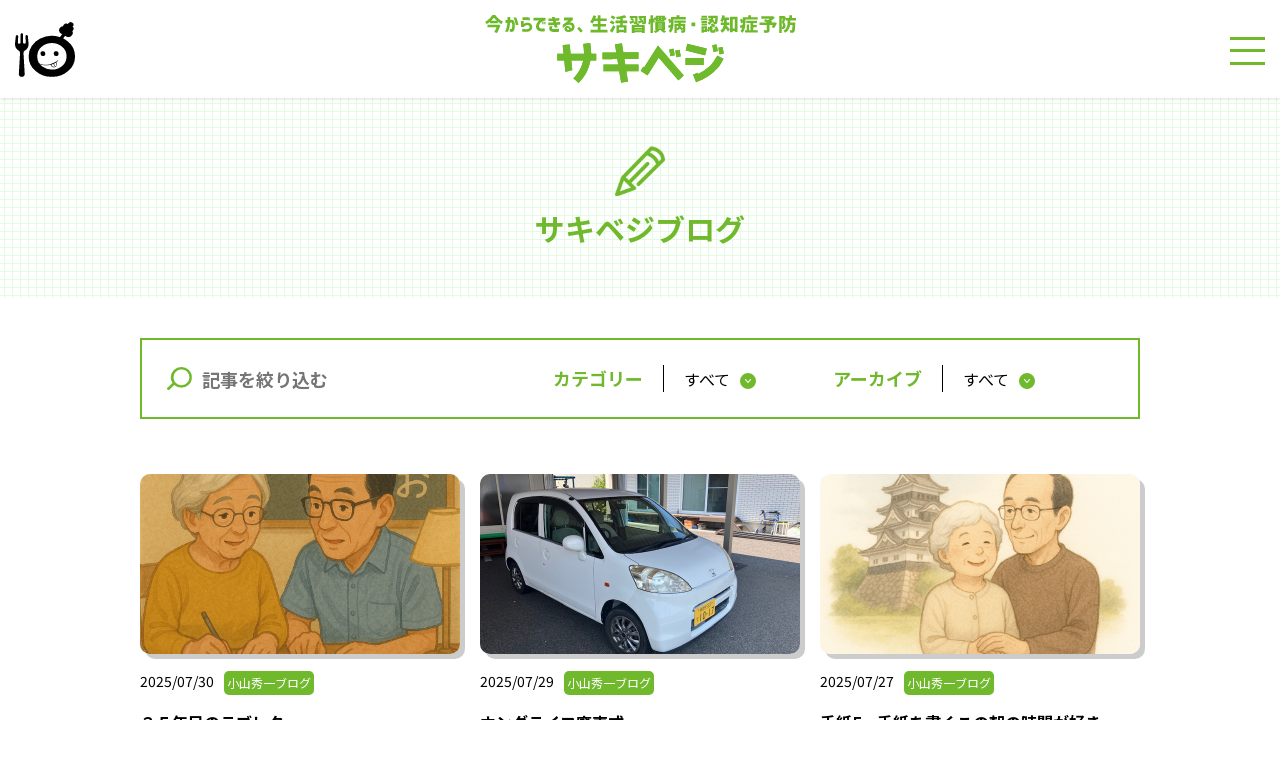

--- FILE ---
content_type: text/html; charset=UTF-8
request_url: https://sakivege.com/blog/page/3/
body_size: 57813
content:
<!DOCTYPE html>
<html>
	<head>
		<meta charset="UTF-8" />
		<meta http-equiv="X-UA-Compatible" content="IE=edge"/>
		<meta name="viewport" content="width=device-width,minimum-scale=1">
		<link rel="shortcut icon" href="https://sakivege.com/sakivege_wp/wp-content/themes/sakivege/images/favicon.ico" >
		<link rel="apple-touch-icon" href="https://sakivege.com/sakivege_wp/wp-content/themes/sakivege/images/webclip.png">
		<title>サキベジブログ | サキベジ｜先に野菜 健康企業 エクササイズ - パート 3</title>
		<link href="https://sakivege.com/sakivege_wp/wp-content/themes/sakivege/css/jquery.fs.boxer.min.css" type="text/css" rel="stylesheet">
		<link href="https://sakivege.com/sakivege_wp/wp-content/themes/sakivege/css/slick.css" type="text/css" rel="stylesheet">
		<link href="https://sakivege.com/sakivege_wp/wp-content/themes/sakivege/css/slick-theme.css" type="text/css" rel="stylesheet">
		<link href="https://fonts.googleapis.com/css?family=Noto+Sans+JP:400,700&display=swap&subset=japanese" rel="stylesheet">
		<link rel="stylesheet" type="text/css" href="https://sakivege.com/sakivege_wp/wp-content/themes/sakivege/css/style.css?ver=0.1.1" />
		
<!-- All In One SEO Pack 3.7.1[421,428] -->
<link rel="prev" href="https://sakivege.com/blog/page/2/" />
<link rel="next" href="https://sakivege.com/blog/page/4/" />

<script type="application/ld+json" class="aioseop-schema">{"@context":"https://schema.org","@graph":[{"@type":"Organization","@id":"https://sakivege.com/#organization","url":"https://sakivege.com/","name":"サキベジ｜先に野菜 健康企業 エクササイズ","sameAs":[]},{"@type":"WebSite","@id":"https://sakivege.com/#website","url":"https://sakivege.com/","name":"サキベジ｜先に野菜 健康企業 エクササイズ","publisher":{"@id":"https://sakivege.com/#organization"}},{"@type":"CollectionPage","@id":"https://sakivege.com/blog/#collectionpage","url":"https://sakivege.com/blog/","inLanguage":"ja","name":"サキベジブログ","isPartOf":{"@id":"https://sakivege.com/#website"},"breadcrumb":{"@id":"https://sakivege.com/blog/#breadcrumblist"}},{"@type":"BreadcrumbList","@id":"https://sakivege.com/blog/#breadcrumblist","itemListElement":[{"@type":"ListItem","position":1,"item":{"@type":"WebPage","@id":"https://sakivege.com/","url":"https://sakivege.com/","name":"サキベジ｜先に野菜 健康企業 レシピ エクササイズ"}},{"@type":"ListItem","position":2,"item":{"@type":"WebPage","@id":"https://sakivege.com/blog/","url":"https://sakivege.com/blog/","name":"サキベジブログ"}}]}]}</script>
<link rel="canonical" href="https://sakivege.com/blog/page/3/" />
			<script type="text/javascript" >
				window.ga=window.ga||function(){(ga.q=ga.q||[]).push(arguments)};ga.l=+new Date;
				ga('create', 'UA-143520510-1', 'auto');
				// Plugins
				
				ga('send', 'pageview');
			</script>
			<script async src="https://www.google-analytics.com/analytics.js"></script>
			<!-- All In One SEO Pack -->
<link rel='dns-prefetch' href='//s.w.org' />
<link rel="alternate" type="application/rss+xml" title="サキベジ｜先に野菜 健康企業 エクササイズ &raquo; サキベジブログ フィード" href="https://sakivege.com/blog/feed/" />
<link rel='stylesheet' id='wp-block-library-css'  href='https://sakivege.com/sakivege_wp/wp-includes/css/dist/block-library/style.min.css?ver=5.5.17' type='text/css' media='all' />
<link rel='stylesheet' id='contact-form-7-css'  href='https://sakivege.com/sakivege_wp/wp-content/plugins/contact-form-7/includes/css/styles.css?ver=5.2.2' type='text/css' media='all' />
<link rel='stylesheet' id='contact-form-7-confirm-css'  href='https://sakivege.com/sakivege_wp/wp-content/plugins/contact-form-7-add-confirm/includes/css/styles.css?ver=5.1' type='text/css' media='all' />
<script type='text/javascript' src='https://sakivege.com/sakivege_wp/wp-includes/js/jquery/jquery.js?ver=1.12.4-wp' id='jquery-core-js'></script>
<link rel="EditURI" type="application/rsd+xml" title="RSD" href="https://sakivege.com/sakivege_wp/xmlrpc.php?rsd" />
<link rel="wlwmanifest" type="application/wlwmanifest+xml" href="https://sakivege.com/sakivege_wp/wp-includes/wlwmanifest.xml" /> 

<!-- BEGIN: WP Social Bookmarking Light HEAD --><script>
    (function (d, s, id) {
        var js, fjs = d.getElementsByTagName(s)[0];
        if (d.getElementById(id)) return;
        js = d.createElement(s);
        js.id = id;
        js.src = "//connect.facebook.net/ja_JP/sdk.js#xfbml=1&version=v2.7";
        fjs.parentNode.insertBefore(js, fjs);
    }(document, 'script', 'facebook-jssdk'));
</script>
<style type="text/css">.wp_social_bookmarking_light{
    border: 0 !important;
    padding: 10px 0 20px 0 !important;
    margin: 0 !important;
}
.wp_social_bookmarking_light div{
    float: left !important;
    border: 0 !important;
    padding: 0 !important;
    margin: 0 5px 0px 0 !important;
    min-height: 30px !important;
    line-height: 18px !important;
    text-indent: 0 !important;
}
.wp_social_bookmarking_light img{
    border: 0 !important;
    padding: 0;
    margin: 0;
    vertical-align: top !important;
}
.wp_social_bookmarking_light_clear{
    clear: both !important;
}
#fb-root{
    display: none;
}
.wsbl_facebook_like iframe{
    max-width: none !important;
}
.wsbl_pinterest a{
    border: 0px !important;
}
</style>
<!-- END: WP Social Bookmarking Light HEAD -->
		<script src="https://code.jquery.com/jquery-2.2.4.min.js"></script>
		<script src="https://maps.google.com/maps/api/js?key=AIzaSyCrISNM7vHWCr-NVcBlV3rkcOrOnlPdbcA"></script>
		<script src="https://developers.google.com/maps/documentation/javascript/examples/markerclusterer/markerclusterer.js"></script>
		<script src="https://cdnjs.cloudflare.com/ajax/libs/object-fit-images/3.2.3/ofi.js"></script>
		<script src="https://sakivege.com/sakivege_wp/wp-content/themes/sakivege/js/jquery.fs.boxer.min.js" type="text/javascript"></script>
		<script src="https://sakivege.com/sakivege_wp/wp-content/themes/sakivege/js/jquery.roundabout.min.js" type="text/javascript"></script>
		<script src="https://sakivege.com/sakivege_wp/wp-content/themes/sakivege/js/slick.min.js" type="text/javascript"></script>
		<script src="https://sakivege.com/sakivege_wp/wp-content/themes/sakivege/js/printThis.js" type="text/javascript"></script>
		<script src="https://cdn.jsdelivr.net/npm/vue/dist/vue.min.js"></script>
		<script>
			var template_uri = 'https://sakivege.com/sakivege_wp/wp-content/themes/sakivege';
		</script>
		<script src="https://sakivege.com/sakivege_wp/wp-content/themes/sakivege/js/common.js"></script>
		<script src="https://sakivege.com/sakivege_wp/wp-content/themes/sakivege/js/googlemap.js?ver=0.0.3"></script>
		<script src="https://sakivege.com/sakivege_wp/wp-content/themes/sakivege/js/calc.js"></script>
		<script src="https://sakivege.com/sakivege_wp/wp-content/themes/sakivege/js/setting.js?ver=0.0.3"></script>
		<!-- Global site tag (gtag.js) - Google Analytics -->
		<script async src="https://www.googletagmanager.com/gtag/js?id=UA-143520510-1"></script>
		<script>
		  window.dataLayer = window.dataLayer || [];
		  function gtag(){dataLayer.push(arguments);}
		  gtag('js', new Date());

		  gtag('config', 'UA-143520510-1');
		</script>
	</head>
	<body>
		<div class="loading">
			<div class="img_wrap">
				<img src="https://sakivege.com/sakivege_wp/wp-content/themes/sakivege/images/loading.svg" alt="loading" />
				<img src="https://sakivege.com/sakivege_wp/wp-content/themes/sakivege/images/loading.svg" alt="loading" />
				<img src="https://sakivege.com/sakivege_wp/wp-content/themes/sakivege/images/loading.svg" alt="loading" />
			</div>
		</div>
		<div id="fb-root"></div>
		<script async defer crossorigin="anonymous" src="https://connect.facebook.net/ja_JP/sdk.js#xfbml=1&version=v3.3"></script>
		<header>
			<div class="container">
				<div class="sp_mark"></div>
				<a href="https://sakivege.com" class="logo_wrap">
					<div class="sub"></div>
					<div class="main"></div>
				</a>
				<div class="menu_btn_wrap">
					<a href="javascript:void(0);" class="menu_btn">
						<span></span>
						<span></span>
						<span></span>
					</a>
				</div>
				<a href="https://sakivege.com/corporate/" class="btn to_corporate">
					<span>
						<img src="https://sakivege.com/sakivege_wp/wp-content/themes/sakivege/images/header_fix_banner.svg" alt="" />
						企業<br>経営者様
					</span>
				</a>
			</div>
			<div class="navi_wrap">
				<nav>
										<ul class="main_navi">
						<li class="">
							<a href="https://sakivege.com/about/" class="about"><span>サキベジについて</span></a>
						</li>
						<li class="">
							<a href="https://sakivege.com/recipe/" class="recipe"><span>レシピ</span></a>
						</li>
						<li class="">
							<a href="https://sakivege.com/exercise/" class="exercise"><span>エクササイズ</span></a>
						</li>
						<li class="">
							<a href="https://sakivege.com/blog/" class="blog"><span>サキベジブログ</span></a>
						</li>
						<li class="">
							<a href="https://sakivege.com/news/" class="news"><span>ニュース</span></a>
						</li>
						<li class="">
							<a href="https://sakivege.com/corporate/" class="corporate"><span>企業・経営者様へ</span></a>
						</li>
					</ul>
					<ul class="info_link_btns">
						<li class="facebook">
							<a href="https://www.facebook.com/sakivegenagano/" target="_blank" class="btn"><img src="https://sakivege.com/sakivege_wp/wp-content/themes/sakivege/images/facebook.svg" alt="Facebook" /></a>
						</li>
						<li class="youtube">
							<a href="https://www.youtube.com/channel/UCfg7k-ANQ7kSKqKq8T7BnuQ" target="_blank" class="btn"><img src="https://sakivege.com/sakivege_wp/wp-content/themes/sakivege/images/youtube.svg" alt="Youtube" /></a>
						</li>
						<li class="shop">
							<a href="https://sakivege.official.ec/" class="btn info_link_btn" target="_blank">ONLINE SHOP</a>
						</li>
						<li class="contact">
							<a href="https://sakivege.com/contact/" class="btn info_link_btn">お問い合わせ</a>
						</li>
					</ul>
				</nav>
			</div>
		</header>        <div class="page_title blog_title">
        <h1 class="title">
            サキベジブログ
        </h1>
    </div>
    <section class="blog_section">
        <div class="container">
            <aside>
                <form action="https://sakivege.com/blog/">
                                        <div class="text_search">
                        <input name="st" type="text" placeholder="記事を絞り込む" value=""/>
                    </div>
                    <div class="cat_search">
                        <span class="title">カテゴリー</span>
                        <div class="select_wrap">
                            <a class="select_val" href="javascript:void(0)">すべて</a>
                            <div class="list_wrap">
                                <ul>
                                    <li>
                                        <a href="javascript:void(0)" data-val="">すべて</a>
                                    </li>
                                                                        <li>
                                        <a href="javascript:void(0)" data-val="%e3%82%bb%e3%83%9f%e3%83%8a%e3%83%bc">セミナー</a>
                                    </li>
                                                                        <li>
                                        <a href="javascript:void(0)" data-val="%e3%82%b5%e3%82%ad%e3%83%99%e3%82%b8%e3%82%a8%e3%83%bc%e3%82%b9%e3%81%ae%e3%81%bc%e3%82%8a%e6%97%97">サキベジエースのぼり旗</a>
                                    </li>
                                                                        <li>
                                        <a href="javascript:void(0)" data-val="%e5%b0%8f%e5%b1%b1%e7%a7%80%e4%b8%80%e3%83%96%e3%83%ad%e3%82%b0">小山秀一ブログ</a>
                                    </li>
                                                                    </ul>
                            </div>
                            <input type="hidden" name="ct" value="" />
                        </div>
                    </div>
                    <div class="archive_search">
                        <span class="title">アーカイブ</span>
                        <div class="select_wrap">
                            <a class="select_val" href="javascript:void(0)">すべて</a>
                            <div class="list_wrap">
                                <ul>
                                    <li>
                                        <a href="javascript:void(0)" data-val="">すべて</a>
                                    </li>
                                                                        <li>
                                        <a href="javascript:void(0);" data-val="2025-12">
                                            2025年12月 (2)
                                        </a>
                                    </li>
                                                                        <li>
                                        <a href="javascript:void(0);" data-val="2025-11">
                                            2025年11月 (6)
                                        </a>
                                    </li>
                                                                        <li>
                                        <a href="javascript:void(0);" data-val="2025-10">
                                            2025年10月 (4)
                                        </a>
                                    </li>
                                                                        <li>
                                        <a href="javascript:void(0);" data-val="2025-09">
                                            2025年09月 (5)
                                        </a>
                                    </li>
                                                                        <li>
                                        <a href="javascript:void(0);" data-val="2025-08">
                                            2025年08月 (7)
                                        </a>
                                    </li>
                                                                        <li>
                                        <a href="javascript:void(0);" data-val="2025-07">
                                            2025年07月 (11)
                                        </a>
                                    </li>
                                                                        <li>
                                        <a href="javascript:void(0);" data-val="2025-06">
                                            2025年06月 (5)
                                        </a>
                                    </li>
                                                                        <li>
                                        <a href="javascript:void(0);" data-val="2025-05">
                                            2025年05月 (3)
                                        </a>
                                    </li>
                                                                        <li>
                                        <a href="javascript:void(0);" data-val="2025-04">
                                            2025年04月 (4)
                                        </a>
                                    </li>
                                                                        <li>
                                        <a href="javascript:void(0);" data-val="2025-03">
                                            2025年03月 (5)
                                        </a>
                                    </li>
                                                                        <li>
                                        <a href="javascript:void(0);" data-val="2025-02">
                                            2025年02月 (4)
                                        </a>
                                    </li>
                                                                        <li>
                                        <a href="javascript:void(0);" data-val="2025-01">
                                            2025年01月 (4)
                                        </a>
                                    </li>
                                                                        <li>
                                        <a href="javascript:void(0);" data-val="2024-12">
                                            2024年12月 (4)
                                        </a>
                                    </li>
                                                                        <li>
                                        <a href="javascript:void(0);" data-val="2024-11">
                                            2024年11月 (4)
                                        </a>
                                    </li>
                                                                        <li>
                                        <a href="javascript:void(0);" data-val="2024-10">
                                            2024年10月 (4)
                                        </a>
                                    </li>
                                                                        <li>
                                        <a href="javascript:void(0);" data-val="2024-09">
                                            2024年09月 (3)
                                        </a>
                                    </li>
                                                                        <li>
                                        <a href="javascript:void(0);" data-val="2024-08">
                                            2024年08月 (3)
                                        </a>
                                    </li>
                                                                        <li>
                                        <a href="javascript:void(0);" data-val="2024-07">
                                            2024年07月 (4)
                                        </a>
                                    </li>
                                                                        <li>
                                        <a href="javascript:void(0);" data-val="2024-06">
                                            2024年06月 (4)
                                        </a>
                                    </li>
                                                                        <li>
                                        <a href="javascript:void(0);" data-val="2024-05">
                                            2024年05月 (4)
                                        </a>
                                    </li>
                                                                        <li>
                                        <a href="javascript:void(0);" data-val="2024-04">
                                            2024年04月 (5)
                                        </a>
                                    </li>
                                                                        <li>
                                        <a href="javascript:void(0);" data-val="2024-03">
                                            2024年03月 (4)
                                        </a>
                                    </li>
                                                                        <li>
                                        <a href="javascript:void(0);" data-val="2024-02">
                                            2024年02月 (2)
                                        </a>
                                    </li>
                                                                        <li>
                                        <a href="javascript:void(0);" data-val="2023-05">
                                            2023年05月 (4)
                                        </a>
                                    </li>
                                                                        <li>
                                        <a href="javascript:void(0);" data-val="2023-04">
                                            2023年04月 (4)
                                        </a>
                                    </li>
                                                                        <li>
                                        <a href="javascript:void(0);" data-val="2023-03">
                                            2023年03月 (4)
                                        </a>
                                    </li>
                                                                        <li>
                                        <a href="javascript:void(0);" data-val="2023-02">
                                            2023年02月 (4)
                                        </a>
                                    </li>
                                                                        <li>
                                        <a href="javascript:void(0);" data-val="2023-01">
                                            2023年01月 (5)
                                        </a>
                                    </li>
                                                                        <li>
                                        <a href="javascript:void(0);" data-val="2022-12">
                                            2022年12月 (4)
                                        </a>
                                    </li>
                                                                        <li>
                                        <a href="javascript:void(0);" data-val="2022-11">
                                            2022年11月 (4)
                                        </a>
                                    </li>
                                                                        <li>
                                        <a href="javascript:void(0);" data-val="2022-10">
                                            2022年10月 (5)
                                        </a>
                                    </li>
                                                                        <li>
                                        <a href="javascript:void(0);" data-val="2022-09">
                                            2022年09月 (4)
                                        </a>
                                    </li>
                                                                        <li>
                                        <a href="javascript:void(0);" data-val="2022-08">
                                            2022年08月 (5)
                                        </a>
                                    </li>
                                                                        <li>
                                        <a href="javascript:void(0);" data-val="2022-07">
                                            2022年07月 (4)
                                        </a>
                                    </li>
                                                                        <li>
                                        <a href="javascript:void(0);" data-val="2022-06">
                                            2022年06月 (4)
                                        </a>
                                    </li>
                                                                        <li>
                                        <a href="javascript:void(0);" data-val="2022-05">
                                            2022年05月 (5)
                                        </a>
                                    </li>
                                                                        <li>
                                        <a href="javascript:void(0);" data-val="2022-04">
                                            2022年04月 (4)
                                        </a>
                                    </li>
                                                                        <li>
                                        <a href="javascript:void(0);" data-val="2022-03">
                                            2022年03月 (4)
                                        </a>
                                    </li>
                                                                        <li>
                                        <a href="javascript:void(0);" data-val="2022-02">
                                            2022年02月 (4)
                                        </a>
                                    </li>
                                                                        <li>
                                        <a href="javascript:void(0);" data-val="2022-01">
                                            2022年01月 (4)
                                        </a>
                                    </li>
                                                                        <li>
                                        <a href="javascript:void(0);" data-val="2021-12">
                                            2021年12月 (4)
                                        </a>
                                    </li>
                                                                        <li>
                                        <a href="javascript:void(0);" data-val="2021-11">
                                            2021年11月 (5)
                                        </a>
                                    </li>
                                                                        <li>
                                        <a href="javascript:void(0);" data-val="2021-10">
                                            2021年10月 (4)
                                        </a>
                                    </li>
                                                                        <li>
                                        <a href="javascript:void(0);" data-val="2021-09">
                                            2021年09月 (4)
                                        </a>
                                    </li>
                                                                        <li>
                                        <a href="javascript:void(0);" data-val="2021-08">
                                            2021年08月 (5)
                                        </a>
                                    </li>
                                                                        <li>
                                        <a href="javascript:void(0);" data-val="2021-07">
                                            2021年07月 (4)
                                        </a>
                                    </li>
                                                                        <li>
                                        <a href="javascript:void(0);" data-val="2021-06">
                                            2021年06月 (4)
                                        </a>
                                    </li>
                                                                        <li>
                                        <a href="javascript:void(0);" data-val="2021-05">
                                            2021年05月 (5)
                                        </a>
                                    </li>
                                                                        <li>
                                        <a href="javascript:void(0);" data-val="2021-04">
                                            2021年04月 (4)
                                        </a>
                                    </li>
                                                                        <li>
                                        <a href="javascript:void(0);" data-val="2021-03">
                                            2021年03月 (5)
                                        </a>
                                    </li>
                                                                        <li>
                                        <a href="javascript:void(0);" data-val="2021-02">
                                            2021年02月 (4)
                                        </a>
                                    </li>
                                                                        <li>
                                        <a href="javascript:void(0);" data-val="2021-01">
                                            2021年01月 (3)
                                        </a>
                                    </li>
                                                                        <li>
                                        <a href="javascript:void(0);" data-val="2020-12">
                                            2020年12月 (4)
                                        </a>
                                    </li>
                                                                        <li>
                                        <a href="javascript:void(0);" data-val="2020-11">
                                            2020年11月 (5)
                                        </a>
                                    </li>
                                                                        <li>
                                        <a href="javascript:void(0);" data-val="2020-10">
                                            2020年10月 (4)
                                        </a>
                                    </li>
                                                                        <li>
                                        <a href="javascript:void(0);" data-val="2020-09">
                                            2020年09月 (4)
                                        </a>
                                    </li>
                                                                        <li>
                                        <a href="javascript:void(0);" data-val="2020-08">
                                            2020年08月 (5)
                                        </a>
                                    </li>
                                                                        <li>
                                        <a href="javascript:void(0);" data-val="2020-07">
                                            2020年07月 (3)
                                        </a>
                                    </li>
                                                                        <li>
                                        <a href="javascript:void(0);" data-val="2020-06">
                                            2020年06月 (6)
                                        </a>
                                    </li>
                                                                        <li>
                                        <a href="javascript:void(0);" data-val="2020-05">
                                            2020年05月 (4)
                                        </a>
                                    </li>
                                                                        <li>
                                        <a href="javascript:void(0);" data-val="2020-04">
                                            2020年04月 (7)
                                        </a>
                                    </li>
                                                                        <li>
                                        <a href="javascript:void(0);" data-val="2020-03">
                                            2020年03月 (7)
                                        </a>
                                    </li>
                                                                        <li>
                                        <a href="javascript:void(0);" data-val="2020-02">
                                            2020年02月 (5)
                                        </a>
                                    </li>
                                                                        <li>
                                        <a href="javascript:void(0);" data-val="2020-01">
                                            2020年01月 (5)
                                        </a>
                                    </li>
                                                                        <li>
                                        <a href="javascript:void(0);" data-val="2019-12">
                                            2019年12月 (3)
                                        </a>
                                    </li>
                                                                        <li>
                                        <a href="javascript:void(0);" data-val="2019-11">
                                            2019年11月 (5)
                                        </a>
                                    </li>
                                                                        <li>
                                        <a href="javascript:void(0);" data-val="2019-10">
                                            2019年10月 (4)
                                        </a>
                                    </li>
                                                                        <li>
                                        <a href="javascript:void(0);" data-val="2019-09">
                                            2019年09月 (10)
                                        </a>
                                    </li>
                                                                        <li>
                                        <a href="javascript:void(0);" data-val="2019-08">
                                            2019年08月 (11)
                                        </a>
                                    </li>
                                                                        <li>
                                        <a href="javascript:void(0);" data-val="2019-07">
                                            2019年07月 (17)
                                        </a>
                                    </li>
                                                                        <li>
                                        <a href="javascript:void(0);" data-val="2019-06">
                                            2019年06月 (5)
                                        </a>
                                    </li>
                                                                    </ul>
                            </div>
                            <input type="hidden" name="dt" value="" />
                        </div>
                    </div>
                </form>
            </aside>
            <div class="articles">
                                <ul class="items">
                                        <li class="item">
                        <div class="photo_text">
                            <a href="https://sakivege.com/blog/%ef%bc%93%ef%bc%95%e5%b9%b4%e7%9b%ae%e3%81%ae%e3%83%a9%e3%83%96%e3%83%ac%e3%82%bf%e3%83%bc/" class="photo btn" style="background-image:url('https://sakivege.com/sakivege_wp/wp-content/uploads/2025/07/手紙６本文-2.png');"></a>
                            <div class="text">
                                <div class="meta">
                                    <time datetime="2025-07-30">2025/07/30</time>
                                                                        <ul class="cat">
                                                                                <li><a class="btn" href="https://sakivege.com/blog/archive/category/%e5%b0%8f%e5%b1%b1%e7%a7%80%e4%b8%80%e3%83%96%e3%83%ad%e3%82%b0/">小山秀一ブログ</a></li>
                                                                            </ul>
                                                                    </div>
                                <h2>
                                    <a href="https://sakivege.com/blog/%ef%bc%93%ef%bc%95%e5%b9%b4%e7%9b%ae%e3%81%ae%e3%83%a9%e3%83%96%e3%83%ac%e3%82%bf%e3%83%bc/">３５年目のラブレター</a>
                                </h2>
                            </div>
                        </div>
                    </li>
                                        <li class="item">
                        <div class="photo_text">
                            <a href="https://sakivege.com/blog/%e3%83%9b%e3%83%b3%e3%83%80%e3%83%a9%e3%82%a4%e3%83%95%e5%bb%83%e8%bb%8a%e5%bc%8f/" class="photo btn" style="background-image:url('https://sakivege.com/sakivege_wp/wp-content/uploads/2025/07/ホンダライフ１.jpg');"></a>
                            <div class="text">
                                <div class="meta">
                                    <time datetime="2025-07-29">2025/07/29</time>
                                                                        <ul class="cat">
                                                                                <li><a class="btn" href="https://sakivege.com/blog/archive/category/%e5%b0%8f%e5%b1%b1%e7%a7%80%e4%b8%80%e3%83%96%e3%83%ad%e3%82%b0/">小山秀一ブログ</a></li>
                                                                            </ul>
                                                                    </div>
                                <h2>
                                    <a href="https://sakivege.com/blog/%e3%83%9b%e3%83%b3%e3%83%80%e3%83%a9%e3%82%a4%e3%83%95%e5%bb%83%e8%bb%8a%e5%bc%8f/">ホンダライフ廃車式</a>
                                </h2>
                            </div>
                        </div>
                    </li>
                                        <li class="item">
                        <div class="photo_text">
                            <a href="https://sakivege.com/blog/%e6%89%8b%e7%b4%995%ef%bc%8d%e6%89%8b%e7%b4%99%e3%82%92%e6%9b%b8%e3%81%8f%e3%81%93%e3%81%ae%e6%9c%9d%e3%81%ae%e6%99%82%e9%96%93%e3%81%8c%e5%a5%bd%e3%81%8d/" class="photo btn" style="background-image:url('https://sakivege.com/sakivege_wp/wp-content/uploads/2025/07/手紙5サムネイル-1024x683.png');"></a>
                            <div class="text">
                                <div class="meta">
                                    <time datetime="2025-07-27">2025/07/27</time>
                                                                        <ul class="cat">
                                                                                <li><a class="btn" href="https://sakivege.com/blog/archive/category/%e5%b0%8f%e5%b1%b1%e7%a7%80%e4%b8%80%e3%83%96%e3%83%ad%e3%82%b0/">小山秀一ブログ</a></li>
                                                                            </ul>
                                                                    </div>
                                <h2>
                                    <a href="https://sakivege.com/blog/%e6%89%8b%e7%b4%995%ef%bc%8d%e6%89%8b%e7%b4%99%e3%82%92%e6%9b%b8%e3%81%8f%e3%81%93%e3%81%ae%e6%9c%9d%e3%81%ae%e6%99%82%e9%96%93%e3%81%8c%e5%a5%bd%e3%81%8d/">手紙5－手紙を書くこの朝の時間が好き</a>
                                </h2>
                            </div>
                        </div>
                    </li>
                                        <li class="item">
                        <div class="photo_text">
                            <a href="https://sakivege.com/blog/%e5%8b%87%e6%b0%97%e3%81%a5%e3%81%91%e3%82%89%e3%82%8c%e3%82%8b%e3%83%a1%e3%83%83%e3%82%bb%e3%83%bc%e3%82%b8%e3%81%84%e3%81%9f%e3%81%a0%e3%81%8f/" class="photo btn" style="background-image:url('https://sakivege.com/sakivege_wp/wp-content/uploads/2025/07/安心の回復と支え-1024x683.png');"></a>
                            <div class="text">
                                <div class="meta">
                                    <time datetime="2025-07-26">2025/07/26</time>
                                                                        <ul class="cat">
                                                                                <li><a class="btn" href="https://sakivege.com/blog/archive/category/%e5%b0%8f%e5%b1%b1%e7%a7%80%e4%b8%80%e3%83%96%e3%83%ad%e3%82%b0/">小山秀一ブログ</a></li>
                                                                            </ul>
                                                                    </div>
                                <h2>
                                    <a href="https://sakivege.com/blog/%e5%8b%87%e6%b0%97%e3%81%a5%e3%81%91%e3%82%89%e3%82%8c%e3%82%8b%e3%83%a1%e3%83%83%e3%82%bb%e3%83%bc%e3%82%b8%e3%81%84%e3%81%9f%e3%81%a0%e3%81%8f/">勇気づけられるメッセージいただく</a>
                                </h2>
                            </div>
                        </div>
                    </li>
                                        <li class="item">
                        <div class="photo_text">
                            <a href="https://sakivege.com/blog/%e6%89%8b%e7%b4%994%ef%bc%8d%e5%90%8c%e7%97%85%e7%9b%b8%e6%86%90%e3%82%8c%e3%82%80-2/" class="photo btn" style="background-image:url('https://sakivege.com/sakivege_wp/wp-content/uploads/2025/07/ChatGPT-Image-2025年7月25日-07_18_17-1024x683.png');"></a>
                            <div class="text">
                                <div class="meta">
                                    <time datetime="2025-07-25">2025/07/25</time>
                                                                        <ul class="cat">
                                                                                <li><a class="btn" href="https://sakivege.com/blog/archive/category/%e5%b0%8f%e5%b1%b1%e7%a7%80%e4%b8%80%e3%83%96%e3%83%ad%e3%82%b0/">小山秀一ブログ</a></li>
                                                                            </ul>
                                                                    </div>
                                <h2>
                                    <a href="https://sakivege.com/blog/%e6%89%8b%e7%b4%994%ef%bc%8d%e5%90%8c%e7%97%85%e7%9b%b8%e6%86%90%e3%82%8c%e3%82%80-2/">手紙4－同病相憐れむ</a>
                                </h2>
                            </div>
                        </div>
                    </li>
                                        <li class="item">
                        <div class="photo_text">
                            <a href="https://sakivege.com/blog/%e6%89%8b%e7%b4%994%ef%bc%8d%e5%90%8c%e7%97%85%e7%9b%b8%e6%86%90%e3%82%8c%e3%82%80/" class="photo btn" style="background-image:url('https://sakivege.com/sakivege_wp/wp-content/uploads/2025/07/ChatGPT-Image-2025年7月24日-17_05_47-1024x683.png');"></a>
                            <div class="text">
                                <div class="meta">
                                    <time datetime="2025-07-25">2025/07/25</time>
                                                                    </div>
                                <h2>
                                    <a href="https://sakivege.com/blog/%e6%89%8b%e7%b4%994%ef%bc%8d%e5%90%8c%e7%97%85%e7%9b%b8%e6%86%90%e3%82%8c%e3%82%80/">手紙4－同病相憐れむ</a>
                                </h2>
                            </div>
                        </div>
                    </li>
                                        <li class="item">
                        <div class="photo_text">
                            <a href="https://sakivege.com/blog/%e6%89%8b%e7%b4%993%ef%bc%8d3%e9%80%a3%e4%bc%91%e3%81%a7%e9%9d%a2%e4%bc%9a%e3%81%a7%e3%81%8d%e3%81%9a/" class="photo btn" style="background-image:url('https://sakivege.com/sakivege_wp/wp-content/uploads/2025/07/tw紙2サムネイル.png');"></a>
                            <div class="text">
                                <div class="meta">
                                    <time datetime="2025-07-24">2025/07/24</time>
                                                                        <ul class="cat">
                                                                                <li><a class="btn" href="https://sakivege.com/blog/archive/category/%e5%b0%8f%e5%b1%b1%e7%a7%80%e4%b8%80%e3%83%96%e3%83%ad%e3%82%b0/">小山秀一ブログ</a></li>
                                                                            </ul>
                                                                    </div>
                                <h2>
                                    <a href="https://sakivege.com/blog/%e6%89%8b%e7%b4%993%ef%bc%8d3%e9%80%a3%e4%bc%91%e3%81%a7%e9%9d%a2%e4%bc%9a%e3%81%a7%e3%81%8d%e3%81%9a/">手紙3－3連休で面会できず</a>
                                </h2>
                            </div>
                        </div>
                    </li>
                                        <li class="item">
                        <div class="photo_text">
                            <a href="https://sakivege.com/blog/%e6%89%8b%e7%b4%992%ef%bc%8d%e7%84%a1%e4%ba%8b%e6%89%8b%e8%a1%93%e7%b5%82%e3%82%8f%e3%81%a3%e3%81%9f/" class="photo btn" style="background-image:url('https://sakivege.com/sakivege_wp/wp-content/uploads/2025/07/大腿骨通信8-2-1024x683.png');"></a>
                            <div class="text">
                                <div class="meta">
                                    <time datetime="2025-07-24">2025/07/24</time>
                                                                        <ul class="cat">
                                                                                <li><a class="btn" href="https://sakivege.com/blog/archive/category/%e5%b0%8f%e5%b1%b1%e7%a7%80%e4%b8%80%e3%83%96%e3%83%ad%e3%82%b0/">小山秀一ブログ</a></li>
                                                                            </ul>
                                                                    </div>
                                <h2>
                                    <a href="https://sakivege.com/blog/%e6%89%8b%e7%b4%992%ef%bc%8d%e7%84%a1%e4%ba%8b%e6%89%8b%e8%a1%93%e7%b5%82%e3%82%8f%e3%81%a3%e3%81%9f/">手紙2－無事手術終わった</a>
                                </h2>
                            </div>
                        </div>
                    </li>
                                        <li class="item">
                        <div class="photo_text">
                            <a href="https://sakivege.com/blog/%e5%a6%bb%e3%81%8c%e5%a4%a7%e8%85%bf%e9%aa%a8%e8%bb%a2%e5%ad%90%e9%83%a8%e9%aa%a8%e6%8a%98%e3%81%a7%e7%b7%8a%e6%80%a5%e5%85%a5%e9%99%a2/" class="photo btn" style="background-image:url('https://sakivege.com/sakivege_wp/wp-content/uploads/2025/07/722-1024x536.jpg');"></a>
                            <div class="text">
                                <div class="meta">
                                    <time datetime="2025-07-22">2025/07/22</time>
                                                                        <ul class="cat">
                                                                                <li><a class="btn" href="https://sakivege.com/blog/archive/category/%e5%b0%8f%e5%b1%b1%e7%a7%80%e4%b8%80%e3%83%96%e3%83%ad%e3%82%b0/">小山秀一ブログ</a></li>
                                                                            </ul>
                                                                    </div>
                                <h2>
                                    <a href="https://sakivege.com/blog/%e5%a6%bb%e3%81%8c%e5%a4%a7%e8%85%bf%e9%aa%a8%e8%bb%a2%e5%ad%90%e9%83%a8%e9%aa%a8%e6%8a%98%e3%81%a7%e7%b7%8a%e6%80%a5%e5%85%a5%e9%99%a2/">妻が大腿骨転子部骨折で緊急入院</a>
                                </h2>
                            </div>
                        </div>
                    </li>
                                        <li class="item">
                        <div class="photo_text">
                            <a href="https://sakivege.com/blog/%e4%ba%ba%e9%96%93%e4%b8%87%e4%ba%8b%e5%a1%9e%e7%bf%81%e3%81%8c%e9%a6%ac/" class="photo btn" style="background-image:url('https://sakivege.com/sakivege_wp/wp-content/uploads/2025/07/人間万事塞翁が馬-1024x724.jpg');"></a>
                            <div class="text">
                                <div class="meta">
                                    <time datetime="2025-07-14">2025/07/14</time>
                                                                        <ul class="cat">
                                                                                <li><a class="btn" href="https://sakivege.com/blog/archive/category/%e5%b0%8f%e5%b1%b1%e7%a7%80%e4%b8%80%e3%83%96%e3%83%ad%e3%82%b0/">小山秀一ブログ</a></li>
                                                                            </ul>
                                                                    </div>
                                <h2>
                                    <a href="https://sakivege.com/blog/%e4%ba%ba%e9%96%93%e4%b8%87%e4%ba%8b%e5%a1%9e%e7%bf%81%e3%81%8c%e9%a6%ac/">人間万事塞翁が馬</a>
                                </h2>
                            </div>
                        </div>
                    </li>
                                        <li class="item">
                        <div class="photo_text">
                            <a href="https://sakivege.com/blog/%e3%81%82%e3%82%8b%e6%9c%9d%e3%81%ae%e5%87%ba%e6%9d%a5%e4%ba%8b%e3%80%82/" class="photo btn" style="background-image:url('https://sakivege.com/sakivege_wp/wp-content/uploads/2025/07/IMG_2296-rotated.jpg');"></a>
                            <div class="text">
                                <div class="meta">
                                    <time datetime="2025-07-07">2025/07/07</time>
                                                                        <ul class="cat">
                                                                                <li><a class="btn" href="https://sakivege.com/blog/archive/category/%e5%b0%8f%e5%b1%b1%e7%a7%80%e4%b8%80%e3%83%96%e3%83%ad%e3%82%b0/">小山秀一ブログ</a></li>
                                                                            </ul>
                                                                    </div>
                                <h2>
                                    <a href="https://sakivege.com/blog/%e3%81%82%e3%82%8b%e6%9c%9d%e3%81%ae%e5%87%ba%e6%9d%a5%e4%ba%8b%e3%80%82/">ある朝の出来事。</a>
                                </h2>
                            </div>
                        </div>
                    </li>
                                        <li class="item">
                        <div class="photo_text">
                            <a href="https://sakivege.com/blog/%e6%81%af%e5%ad%90%e5%ae%b6%e6%97%8f%e3%81%ae%e5%b8%b0%e7%9c%81/" class="photo btn" style="background-image:url('https://sakivege.com/sakivege_wp/wp-content/uploads/2025/06/IMG_5519-rotated.jpg');"></a>
                            <div class="text">
                                <div class="meta">
                                    <time datetime="2025-06-30">2025/06/30</time>
                                                                        <ul class="cat">
                                                                                <li><a class="btn" href="https://sakivege.com/blog/archive/category/%e5%b0%8f%e5%b1%b1%e7%a7%80%e4%b8%80%e3%83%96%e3%83%ad%e3%82%b0/">小山秀一ブログ</a></li>
                                                                            </ul>
                                                                    </div>
                                <h2>
                                    <a href="https://sakivege.com/blog/%e6%81%af%e5%ad%90%e5%ae%b6%e6%97%8f%e3%81%ae%e5%b8%b0%e7%9c%81/">息子家族の帰省</a>
                                </h2>
                            </div>
                        </div>
                    </li>
                                    </ul>
            </div>
        </div>
        <div class="paging archive">
            <a class="prev page-numbers" href="https://sakivege.com/blog/page/2/"><img src="https://sakivege.com/sakivege_wp/wp-content/themes/sakivege/images/arrow_left.svg" /></a>
<a class="page-numbers" href="https://sakivege.com/blog/">1</a>
<a class="page-numbers" href="https://sakivege.com/blog/page/2/">2</a>
<span aria-current="page" class="page-numbers current">3</span>
<a class="page-numbers" href="https://sakivege.com/blog/page/4/">4</a>
<span class="page-numbers dots">&hellip;</span>
<a class="page-numbers" href="https://sakivege.com/blog/page/29/">29</a>
<a class="next page-numbers" href="https://sakivege.com/blog/page/4/"><img src="https://sakivege.com/sakivege_wp/wp-content/themes/sakivege/images/arrow_right.svg" /></a>        </div>
    </section>
            <footer>
            <a class="to_top" href="javascript:void(0);">
                <img src="https://sakivege.com/sakivege_wp/wp-content/themes/sakivege/images/to_top_arrow.svg" alt="" />                        
                <img src="https://sakivege.com/sakivege_wp/wp-content/themes/sakivege/images/to_top_mark.svg" alt="" />                        
            </a>
			<div class="container">
                <div class="footer_nav">
                    <ul>
                        <li>
							<a href="https://sakivege.com" class="home"><span>HOME</span></a>
						</li>
                        <li>
							<a href="https://sakivege.com/about/" class="about"><span>サキベジについて</span></a>
						</li>
						<li>
							<a href="https://sakivege.com/recipe/" class="recipe"><span>レシピ</span></a>
						</li>
						<li>
							<a href="https://sakivege.com/exercise/" class="exercise"><span>エクササイズ</span></a>
						</li>
						<li>
							<a href="https://sakivege.com/blog/" class="blog"><span>サキベジブログ</span></a>
						</li>
						<li>
							<a href="https://sakivege.com/news/" class="news"><span>ニュース</span></a>
						</li>
						<li>
							<a href="https://sakivege.com/corporate/" class="corporate"><span>企業・経営者様へ</span></a>
                        </li>
                        <li>
							<a href="https://sakivege.com/contact/" class="contact"><span>お問い合わせ</span></a>
                        </li>
                    </ul>
                </div>
                <div class="logo_wrap">
                    <div class="logo">
                        <p>
                            <img class="logo_mark" src="https://sakivege.com/sakivege_wp/wp-content/themes/sakivege/images/footer_logo_mark.svg" alt="" />                        
                            <img class="logo_text1" src="https://sakivege.com/sakivege_wp/wp-content/themes/sakivege/images/footer_logo_text1.svg" alt="野菜と運動、そしてコミュニケーション。" />                        
                        </p>
                        <p>
                            <img class="logo_text2" src="https://sakivege.com/sakivege_wp/wp-content/themes/sakivege/images/footer_logo_text2.svg" alt="一般社団法人サキベジ推進協議会" />                        
                        </p>
                    </div>
                    <p class="address">
                        〒381-0038 長野県長野市大字東和田857番地1 信州名鉄ビル5階
                    </p>
                    <p class="tel">
                        <a href="tel:0120365065">
                            <img src="https://sakivege.com/sakivege_wp/wp-content/themes/sakivege/images/free_dial.svg" alt="" /> <!-- 0120-52-8607 -->
                            0120-365-065
                        </a>
                    </p>
                </div>
			</div>
			<p class="copyright">
				&copy; サキベジ推進協議会. all rights reserved.
			</p>
		</footer>
		
<!-- BEGIN: WP Social Bookmarking Light FOOTER -->    <script>!function(d,s,id){var js,fjs=d.getElementsByTagName(s)[0],p=/^http:/.test(d.location)?'http':'https';if(!d.getElementById(id)){js=d.createElement(s);js.id=id;js.src=p+'://platform.twitter.com/widgets.js';fjs.parentNode.insertBefore(js,fjs);}}(document, 'script', 'twitter-wjs');</script><!-- END: WP Social Bookmarking Light FOOTER -->
<script type='text/javascript' id='contact-form-7-js-extra'>
/* <![CDATA[ */
var wpcf7 = {"apiSettings":{"root":"https:\/\/sakivege.com\/wp-json\/contact-form-7\/v1","namespace":"contact-form-7\/v1"}};
/* ]]> */
</script>
<script type='text/javascript' src='https://sakivege.com/sakivege_wp/wp-content/plugins/contact-form-7/includes/js/scripts.js?ver=5.2.2' id='contact-form-7-js'></script>
<script type='text/javascript' src='https://sakivege.com/sakivege_wp/wp-includes/js/jquery/jquery.form.min.js?ver=4.2.1' id='jquery-form-js'></script>
<script type='text/javascript' src='https://sakivege.com/sakivege_wp/wp-content/plugins/contact-form-7-add-confirm/includes/js/scripts.js?ver=5.1' id='contact-form-7-confirm-js'></script>
	</body>
</html>

--- FILE ---
content_type: text/css
request_url: https://sakivege.com/sakivege_wp/wp-content/themes/sakivege/css/style.css?ver=0.1.1
body_size: 204570
content:
@charset "UTF-8";
html, body, div, span, object, iframe,
h1, h2, h3, h4, h5, h6, p, blockquote, pre,
abbr, address, cite, code,
del, dfn, em, img, ins, kbd, q, samp,
small, strong, sub, sup, var,
b, i,
dl, dt, dd, ol, ul, li,
fieldset, form, label, legend,
table, caption, tbody, tfoot, thead, tr, th, td,
article, aside, canvas, details, figcaption, figure,
footer, header, hgroup, menu, nav, section, summary,
time, mark, audio, video,
input, textarea, a {
  margin: 0;
  padding: 0;
  border: 0;
  outline: 0;
  vertical-align: baseline;
  background: transparent;
  -webkit-box-sizing: border-box;
  -moz-box-sizing: border-box;
  box-sizing: border-box;
}

body {
  line-height: 1;
}

ol, ul {
  list-style: none;
  list-style-type: none;
}

table {
  border-collapse: collapse;
}

@media screen and (max-width: 480px) {
  body {
    -webkit-text-size-adjust: none;
  }
}

ul.list li {
  position: relative;
  padding-left: 1.3em;
  list-style-type: none;
}

ul.list li::before {
  position: absolute;
  left: 0;
}

ul.list.dot li::before {
  content: '・';
}

ul.list.kome li::before {
  content: '※';
}

.txtL {
  text-align: left;
}

.txtC {
  text-align: center;
}

.txtR {
  text-align: right;
}

.mt10 {
  margin-top: 10px !important;
}

.mt20 {
  margin-top: 20px !important;
}

.mt30 {
  margin-top: 30px !important;
}

.mt40 {
  margin-top: 40px !important;
}

.mt50 {
  margin-top: 50px !important;
}

.mt60 {
  margin-top: 60px !important;
}

.mt70 {
  margin-top: 70px !important;
}

.mt80 {
  margin-top: 80px !important;
}

.mt90 {
  margin-top: 90px !important;
}

.mt100 {
  margin-top: 100px !important;
}

.mb10 {
  margin-bottom: 10px !important;
}

.mb20 {
  margin-bottom: 20px !important;
}

.mb30 {
  margin-bottom: 30px !important;
}

.mb40 {
  margin-bottom: 40px !important;
}

.mb50 {
  margin-bottom: 50px !important;
}

.mb60 {
  margin-bottom: 60px !important;
}

.mb70 {
  margin-bottom: 70px !important;
}

.mb80 {
  margin-bottom: 80px !important;
}

.mb90 {
  margin-bottom: 90px !important;
}

.mb100 {
  margin-bottom: 100px !important;
}

.pt10 {
  padding-top: 10px !important;
}

.pt20 {
  padding-top: 20px !important;
}

.pt30 {
  padding-top: 30px !important;
}

.pt40 {
  padding-top: 40px !important;
}

.pt50 {
  padding-top: 50px !important;
}

.pt60 {
  padding-top: 60px !important;
}

.pt70 {
  padding-top: 70px !important;
}

.pt80 {
  padding-top: 80px !important;
}

.pt90 {
  padding-top: 90px !important;
}

.pt100 {
  padding-top: 100px !important;
}

.pb10 {
  padding-bottom: 10px !important;
}

.pb20 {
  padding-bottom: 20px !important;
}

.pb30 {
  padding-bottom: 30px !important;
}

.pb40 {
  padding-bottom: 40px !important;
}

.pb50 {
  padding-bottom: 50px !important;
}

.pb60 {
  padding-bottom: 60px !important;
}

.pb70 {
  padding-bottom: 70px !important;
}

.pb80 {
  padding-bottom: 80px !important;
}

.pb90 {
  padding-bottom: 90px !important;
}

.pb100 {
  padding-bottom: 100px !important;
}

.frame_wrap {
  position: relative;
  padding-bottom: 56.25%;
  /*縦横比*/
  padding-top: 30px;
  height: 0;
  overflow: hidden;
}

.frame_wrap .map_canvas,
.frame_wrap iframe {
  position: absolute;
  top: 0;
  left: 0;
  right: 0;
  width: 100%;
  height: 100%;
}

/*
.fb_iframe_widget,
.fb_iframe_widget span,
.fb_iframe_widget iframe[style] { 
	width: 100%!important;
	max-width: 100% !important;
	margin: auto;
}*/
/*************************
 * 定義
 *************************/
/*************************
 * 基本色
 *************************/
/*************************
 * px→rem変換function
 *************************/
/***********************************
 * 基本設定
 ***********************************/
html {
  font-size: 16px;
  letter-spacing: 0;
}

body {
  font-family: 'Noto Sans JP', sans-serif;
  margin: 0;
  font-size: 1.0rem;
  line-height: 1.5;
}

a.btn {
  text-decoration: none;
  -webkit-transition: opacity 0.3s;
  -moz-transition: opacity 0.3s;
  -ms-transition: opacity 0.3s;
  -o-transition: opacity 0.3s;
  transition: opacity 0.3s;
}

a.btn:hover {
  opacity: 0.8;
}

input {
  font-family: 'Noto Sans JP', sans-serif;
}

img {
  max-width: 100%;
  height: auto;
}

.container, nav {
  max-width: 1020px;
  width: 100%;
  padding: 0 10px;
  margin: auto;
}

@media screen and (max-width: 768px) {
  .container, nav {
    padding: 0 5%;
  }
}

.page_title {
  height: 200px;
  display: -webkit-box;
  display: -moz-box;
  display: -webkit-flexbox;
  display: -moz-flexbox;
  display: -ms-flexbox;
  display: -webkit-flex;
  display: -moz-flex;
  display: flex;
  -webkit-box-pack: center;
  -moz-box-pack: center;
  -webkit-flex-pack: center;
  -moz-flex-pack: center;
  -ms-flex-pack: center;
  -webkit-justify-content: center;
  -moz-justify-content: center;
  justify-content: center;
  -webkit-box-align: center;
  -ms-flex-align: center;
  -webkit-align-items: center;
  align-items: center;
}

.page_title .title {
  font-size: 1.875rem;
  color: #70b92c;
  text-align: center;
}

.page_title .title:before {
  content: '';
  display: block;
  background-repeat: no-repeat;
  background-size: cover;
  margin: 0 auto 10px;
}

.page_title.free_page {
  background: url("../images/bg_page.jpg");
}

.page_title.free_page:before {
  content: none;
}

h2.section_title {
  font-family: 'Noto Sans JP', sans-serif;
  text-align: center;
  line-height: 1.3;
  color: #70b92c;
  margin-bottom: 40px;
}

h2.section_title span.main_text {
  display: block;
  font-size: 1.875rem;
  font-weight: bold;
  letter-spacing: 1px;
}

h2.section_title span.sub_text {
  display: block;
  font-size: 1.125rem;
  margin-top: 5px;
}

h2.section_title span.line_text {
  display: block;
  width: 60px;
  height: 15px;
  margin: auto;
  border-bottom-width: 1px;
  border-bottom-style: solid;
}

section {
  padding: 80px 0;
}

@media screen and (max-width: 768px) {
  section {
    padding: 40px 0;
  }
}

section.page_top {
  padding-top: 40px;
}

section.section_footer {
  padding: 10px 0;
  background: #fdf8f0;
}

section .section_msg {
  margin-bottom: 40px;
}

a.base_link_btn {
  display: block;
  color: #70b92c;
  max-width: 470px;
  width: 100%;
  padding: 20px 35px 20px 20px;
  font-size: 1.125rem;
  text-decoration: none;
  text-align: center;
  position: relative;
  font-weight: bold;
  border-radius: 3px;
  border: 3px solid #70b92c;
  box-shadow: 2px 2px 0px 0px rgba(0, 0, 0, 0.2);
  -webkit-transition: opacity 0.3s;
  -moz-transition: opacity 0.3s;
  -ms-transition: opacity 0.3s;
  -o-transition: opacity 0.3s;
  transition: opacity 0.3s;
  overflow: hidden;
  margin: 0 auto;
  background: #fff;
}

@media screen and (max-width: 600px) {
  a.base_link_btn {
    padding: 15px 35px 15px 20px;
  }
}

a.base_link_btn span {
  display: inline-block;
}

a.base_link_btn:before {
  content: '';
  width: 8px;
  height: 13px;
  background-image: url("../images/arrow.svg");
  background-repeat: no-repeat;
  background-size: contain;
  position: absolute;
  top: 0;
  right: 20px;
  bottom: 0;
  margin: auto;
}

a.base_link_btn:hover {
  color: #fff;
  background: #70b92c;
}

a.base_link_btn:hover:before {
  background-image: url("../images/arrow04.svg");
}

a.info_link_btn {
  color: #000;
  display: inline-block;
  border-radius: 5px;
  font-size: 0.8125rem;
  line-height: 1;
  padding: 14px 15px 11px;
  background: #fff100;
  box-shadow: 2px 2px 0px 0px rgba(0, 0, 0, 0.2);
}

.sakivege_corporate .movie {
  margin: 0 auto 40px;
  padding-bottom: 45.25%;
  max-width: 765px;
}

.sakivege_corporate h2 {
  color: #70b92c;
}

.sakivege_corporate h2:before {
  background-image: url("../images/top_title05.png");
}

.sakivege_corporate h3 {
  text-align: center;
  margin-bottom: 40px;
  background: none;
}

.sakivege_corporate h4 {
  font-size: 1.625rem;
  text-align: center;
  border-top: 1px solid #000;
  border-bottom: 1px solid #000;
  padding: 15px 0;
  margin-bottom: 40px;
}

.sakivege_corporate .photos {
  margin-bottom: 35px;
}

.sakivege_corporate .photos ul {
  display: -webkit-box;
  display: -moz-box;
  display: -webkit-flexbox;
  display: -moz-flexbox;
  display: -ms-flexbox;
  display: -webkit-flex;
  display: -moz-flex;
  display: flex;
}

@media screen and (max-width: 600px) {
  .sakivege_corporate .photos ul {
    -webkit-box-direction: normal;
    -moz-box-direction: normal;
    -webkit-box-orient: vertical;
    -moz-box-orient: vertical;
    -webkit-flex-direction: column;
    -moz-flex-direction: column;
    flex-direction: column;
    -webkit-box-pack: center;
    -moz-box-pack: center;
    -webkit-flex-pack: center;
    -moz-flex-pack: center;
    -ms-flex-pack: center;
    -webkit-justify-content: center;
    -moz-justify-content: center;
    justify-content: center;
  }
}

.sakivege_corporate .photos ul li {
  overflow: hidden;
  width: calc((100% - 20px * 2) / 3);
  background: #fff;
  border-radius: 10px;
  height: 240px;
  margin-right: 20px;
}

@media screen and (max-width: 768px) {
  .sakivege_corporate .photos ul li {
    height: 160px;
  }
}

@media screen and (max-width: 600px) {
  .sakivege_corporate .photos ul li {
    max-width: 350px;
    width: 100%;
    height: 250px;
    margin: 0 auto 20px auto;
  }
}

.sakivege_corporate .photos ul li img {
  object-fit: cover;
  object-position: center;
  height: 100%;
}

.sakivege_corporate .photos ul li:last-child {
  position: relative;
  margin-right: 0;
}

@media screen and (max-width: 600px) {
  .sakivege_corporate .photos ul li:last-child {
    margin-right: auto;
  }
}

.sakivege_corporate .photos ul li:last-child img {
  height: auto;
  position: absolute;
  top: 0;
  right: 0;
  bottom: 0;
  left: 0;
  margin: auto;
}

.sakivege_corporate h5 {
  font-size: 1.625rem;
  color: #70b92c;
  padding-bottom: 50px;
  position: relative;
  text-align: center;
}

.sakivege_corporate h5:before, .sakivege_corporate h5:after {
  content: '';
  width: 30px;
  height: 16px;
  background-image: url("../images/arrow03.svg");
  background-repeat: no-repeat;
  background-size: cover;
  position: absolute;
  right: 0;
  bottom: 25px;
  left: 0;
  margin: auto;
}

.sakivege_corporate h5:after {
  bottom: 10px;
}

.sakivege_corporate .benefits {
  padding: 25px;
  background: #fff;
  border-radius: 10px;
  list-style: none !important;
}

.sakivege_corporate .benefits li {
  border-bottom: 1px dashed #70b92c;
  padding: 15px 0 15px 50px;
  position: relative;
  font-size: 1.375rem;
  font-weight: bold;
}

.sakivege_corporate .benefits li:before {
  content: '';
  width: 32px;
  height: 32px;
  background-image: url("../images/icon-notice.svg");
  background-repeat: no-repeat;
  background-size: cover;
  position: absolute;
  top: 0;
  left: 0;
  bottom: 0;
  margin: auto;
}

.sakivege_corporate .benefits li:last-child {
  border-bottom: 0;
}

.sakivege_corporate .text p {
  margin-bottom: 30px;
}

.sakivege_corporate .link_btns {
  margin-top: 40px;
  display: -webkit-box;
  display: -moz-box;
  display: -webkit-flexbox;
  display: -moz-flexbox;
  display: -ms-flexbox;
  display: -webkit-flex;
  display: -moz-flex;
  display: flex;
}

@media screen and (max-width: 890px) {
  .sakivege_corporate .link_btns {
    -webkit-box-direction: normal;
    -moz-box-direction: normal;
    -webkit-box-orient: vertical;
    -moz-box-orient: vertical;
    -webkit-flex-direction: column;
    -moz-flex-direction: column;
    flex-direction: column;
  }
}

.sakivege_corporate .link_btns a {
  -webkit-box-flex: 1;
  -ms-flex: 1;
  flex: 1;
  /* for ie */
  margin-left: 40px;
}

@media screen and (-ms-high-contrast: none) {
  .sakivege_corporate .link_btns a {
    flex: none;
  }
}

.sakivege_corporate .link_btns a:first-child {
  margin-left: 0;
}

@media screen and (max-width: 890px) {
  .sakivege_corporate .link_btns a {
    margin-left: auto;
    margin-bottom: 15px;
  }
  .sakivege_corporate .link_btns a:first-child {
    margin-left: auto;
  }
}

.map_wrap .map_tabs {
  display: -webkit-box;
  display: -moz-box;
  display: -webkit-flexbox;
  display: -moz-flexbox;
  display: -ms-flexbox;
  display: -webkit-flex;
  display: -moz-flex;
  display: flex;
  -webkit-box-pack: center;
  -moz-box-pack: center;
  -webkit-flex-pack: center;
  -moz-flex-pack: center;
  -ms-flex-pack: center;
  -webkit-justify-content: center;
  -moz-justify-content: center;
  justify-content: center;
}

@media screen and (max-width: 600px) {
  .map_wrap .map_tabs {
    -webkit-box-lines: multiple;
    -moz-box-lines: multiple;
    -webkit-flex-wrap: wrap;
    -moz-flex-wrap: wrap;
    -ms-flex-wrap: wrap;
    flex-wrap: wrap;
  }
}

.map_wrap .map_tabs a {
  display: block;
  -webkit-box-flex: 1;
  -ms-flex: 1;
  flex: 1;
  padding: 15px 5px;
  border-radius: 5px;
  border-width: 2px;
  border-style: solid;
  font-weight: bold;
  text-align: center;
  font-size: 1.25rem;
  text-decoration: none;
}

@media screen and (max-width: 768px) {
  .map_wrap .map_tabs a {
    font-size: 1rem;
  }
}

@media screen and (max-width: 600px) {
  .map_wrap .map_tabs a {
    -webkit-box-flex: none;
    -ms-flex: none;
    flex: none;
    width: calc(100% / 3);
    /* for ie */
  }
}

@media screen and (max-width: 600px) and (-ms-high-contrast: none) {
  .map_wrap .map_tabs a {
    width: calc(99% / 3);
  }
}

@media screen and (max-width: 600px) {
  .map_wrap .map_tabs a.all {
    width: 100%;
  }
}

.map_wrap .map_tabs a.active, .map_wrap .map_tabs a:hover {
  color: #fff !important;
}

.map_wrap .map_tabs a.eat {
  border-color: #ec7da9;
  color: #ec7da9;
}

.map_wrap .map_tabs a.eat.active, .map_wrap .map_tabs a.eat:hover {
  background: #ec7da9;
}

.map_wrap .map_tabs a.buy {
  border-color: #f5c41f;
  color: #f5c41f;
}

.map_wrap .map_tabs a.buy.active, .map_wrap .map_tabs a.buy:hover {
  background: #f5c41f;
}

.map_wrap .map_tabs a.facility {
  border-color: #e23246;
  color: #e23246;
}

.map_wrap .map_tabs a.facility.active, .map_wrap .map_tabs a.facility:hover {
  background: #e23246;
}

.map_wrap .map_tabs a.stay {
  border-color: #b0d226;
  color: #b0d226;
}

.map_wrap .map_tabs a.stay.active, .map_wrap .map_tabs a.stay:hover {
  background: #b0d226;
}

.map_wrap .map_tabs a.route {
  border-color: #01c6f0;
  color: #01c6f0;
}

.map_wrap .map_tabs a.route.active, .map_wrap .map_tabs a.route:hover {
  background: #01c6f0;
}

.map_wrap .map_tabs a.other {
  border-color: #4372ab;
  color: #4372ab;
}

.map_wrap .map_tabs a.other.active, .map_wrap .map_tabs a.other:hover {
  background: #4372ab;
}

.map_wrap .map_tabs a.all {
  border-color: #6e2b8a;
  color: #6e2b8a;
}

.map_wrap .map_tabs a.all.active, .map_wrap .map_tabs a.all:hover {
  background: #6e2b8a;
}

.map_wrap .map .map_canvas {
  height: 800px;
}

@media screen and (max-width: 768px) {
  .map_wrap .map .map_canvas {
    height: 480px;
  }
}

@media screen and (max-width: 600px) {
  .map_wrap .map .map_canvas {
    height: 380px;
  }
}

.map_wrap .map_balloon {
  display: -webkit-box;
  display: -moz-box;
  display: -webkit-flexbox;
  display: -moz-flexbox;
  display: -ms-flexbox;
  display: -webkit-flex;
  display: -moz-flex;
  display: flex;
  max-width: 250px;
  width: 100%;
  /*min-height: 120px;*/
}

.map_wrap .map_balloon .image {
  max-width: 50%;
  margin-right: 10px;
}

.map_wrap .map_balloon .image img {
  width: 100%;
}

.map_wrap .map_balloon .text {
  -webkit-box-flex: 1;
  -ms-flex: 1;
  flex: 1;
}

.map_wrap .map_balloon .text .title {
  padding-bottom: 5px;
  margin-bottom: 8px;
  border-bottom: 1px solid #000;
}

.paging {
  margin-top: 50px;
  padding: 20px 0;
  text-align: center;
}

.paging.archive span, .paging.archive a {
  display: inline-block;
  padding: 5px 0;
  width: 30px;
  text-align: center;
  border: 1px solid #70b92c;
  background: #fff;
  color: #000;
  font-size: 0.875rem;
}

.paging.archive span {
  color: #fff;
  background: #70b92c;
}

.paging.archive a {
  text-decoration: none;
}

.paging.archive a:hover {
  text-decoration: underline;
}

.paging.single {
  display: -webkit-box;
  display: -moz-box;
  display: -webkit-flexbox;
  display: -moz-flexbox;
  display: -ms-flexbox;
  display: -webkit-flex;
  display: -moz-flex;
  display: flex;
  background: #eee;
  margin-top: 60px;
}

.paging.single > div.next {
  -webkit-box-flex: 1;
  -ms-flex: 1;
  flex: 1;
  text-align: left;
  padding-left: 20px;
}

.paging.single > div.prev {
  -webkit-box-flex: 1;
  -ms-flex: 1;
  flex: 1;
  text-align: right;
  padding-right: 20px;
}

.paging.single > div.to_list {
  margin: 0 30px;
}

.paging.single a {
  color: #70b92c;
  text-decoration: none;
}

.paging.single a:hover {
  text-decoration: underline;
}

.tmpl_blocks01 {
  padding: 0;
}

input,
textarea,
select {
  font-family: 'Noto Sans JP', sans-serif;
  font-size: 1rem;
}

form.post-password-form p {
  margin-bottom: 30px;
}

form.post-password-form label {
  display: block;
  margin-bottom: 10px;
}

form.post-password-form input[type=password] {
  padding: 10px;
  font-size: 1rem;
  border: 1px solid #000;
  max-width: 300px;
}

form.post-password-form input[type=submit] {
  max-width: 200px;
  width: 100%;
  display: inline-block;
  padding: 10px 0;
  text-align: center;
  font-size: 1.125rem;
  color: #70b92c;
  background: #fff;
  border: 2px solid #70b92c;
  -webkit-transition: opacity 0.3s;
  -moz-transition: opacity 0.3s;
  -ms-transition: opacity 0.3s;
  -o-transition: opacity 0.3s;
  transition: opacity 0.3s;
}

form.post-password-form input[type=submit]:hover {
  cursor: pointer;
  background: #70b92c;
  color: #fff;
}

.blog_section aside,
.news_section aside {
  border: 2px solid #70b92c;
  padding: 25px;
  margin-bottom: 55px;
}

@media screen and (max-width: 890px) {
  .blog_section aside,
  .news_section aside {
    padding: 15px;
  }
}

.blog_section aside form,
.news_section aside form {
  display: -webkit-box;
  display: -moz-box;
  display: -webkit-flexbox;
  display: -moz-flexbox;
  display: -ms-flexbox;
  display: -webkit-flex;
  display: -moz-flex;
  display: flex;
}

@media screen and (max-width: 890px) {
  .blog_section aside form,
  .news_section aside form {
    -webkit-box-direction: normal;
    -moz-box-direction: normal;
    -webkit-box-orient: vertical;
    -moz-box-orient: vertical;
    -webkit-flex-direction: column;
    -moz-flex-direction: column;
    flex-direction: column;
  }
}

.blog_section aside .text_search,
.news_section aside .text_search {
  -webkit-box-flex: 1;
  -ms-flex: 1;
  flex: 1;
  display: -webkit-box;
  display: -moz-box;
  display: -webkit-flexbox;
  display: -moz-flexbox;
  display: -ms-flexbox;
  display: -webkit-flex;
  display: -moz-flex;
  display: flex;
}

@media screen and (max-width: 890px) {
  .blog_section aside .text_search,
  .news_section aside .text_search {
    margin-bottom: 10px;
    -webkit-box-flex: none;
    -ms-flex: none;
    flex: none;
    width: auto;
  }
}

.blog_section aside .text_search:before,
.news_section aside .text_search:before {
  content: '';
  display: inline-block;
  background-image: url("../images/icon-search.svg");
  background-repeat: no-repeat;
  background-size: contain;
  background-position: center;
  width: 28px;
  height: 26px;
  margin-right: 10px;
  vertical-align: middle;
}

.blog_section aside .text_search input,
.news_section aside .text_search input {
  font-size: 1.125rem;
  font-weight: bold;
  vertical-align: middle;
  width: 100%;
}

.blog_section aside .cat_search,
.blog_section aside .archive_search,
.news_section aside .cat_search,
.news_section aside .archive_search {
  width: 280px;
  display: -webkit-box;
  display: -moz-box;
  display: -webkit-flexbox;
  display: -moz-flexbox;
  display: -ms-flexbox;
  display: -webkit-flex;
  display: -moz-flex;
  display: flex;
  -webkit-box-align: center;
  -ms-flex-align: center;
  -webkit-align-items: center;
  align-items: center;
}

@media screen and (max-width: 890px) {
  .blog_section aside .cat_search,
  .blog_section aside .archive_search,
  .news_section aside .cat_search,
  .news_section aside .archive_search {
    margin-bottom: 10px;
    width: auto;
  }
}

.blog_section aside .cat_search .title,
.blog_section aside .archive_search .title,
.news_section aside .cat_search .title,
.news_section aside .archive_search .title {
  color: #70b92c;
  font-size: 1.125rem;
  display: block;
  font-weight: bold;
  padding-right: 20px;
  margin-right: 20px;
  border-right: 1px solid #000;
}

.blog_section aside .cat_search .select_wrap a,
.blog_section aside .archive_search .select_wrap a,
.news_section aside .cat_search .select_wrap a,
.news_section aside .archive_search .select_wrap a {
  text-decoration: none;
  display: block;
  color: #000;
}

.blog_section aside .cat_search .select_wrap .select_val:after,
.blog_section aside .archive_search .select_wrap .select_val:after,
.news_section aside .cat_search .select_wrap .select_val:after,
.news_section aside .archive_search .select_wrap .select_val:after {
  content: '';
  display: inline-block;
  background-image: url("../images/blog_arrow.svg");
  background-repeat: no-repeat;
  background-size: contain;
  background-position: center;
  width: 16px;
  height: 16px;
  margin-left: 10px;
  vertical-align: middle;
}

.blog_section aside .cat_search .select_wrap .list_wrap,
.blog_section aside .archive_search .select_wrap .list_wrap,
.news_section aside .cat_search .select_wrap .list_wrap,
.news_section aside .archive_search .select_wrap .list_wrap {
  position: absolute;
  overflow: hidden;
  display: none;
  box-shadow: 0 1px 3px rgba(0, 0, 0, 0.13);
  background: #fff;
  z-index: 20;
  margin-top: 10px;
  overflow-y: auto;
  max-height: 290px;
}

@media screen and (max-width: 600px) {
  .blog_section aside .cat_search .select_wrap .list_wrap,
  .blog_section aside .archive_search .select_wrap .list_wrap,
  .news_section aside .cat_search .select_wrap .list_wrap,
  .news_section aside .archive_search .select_wrap .list_wrap {
    left: 5%;
    right: 5%;
    margin: 10px auto 0;
  }
}

.blog_section aside .cat_search .select_wrap .list_wrap ul,
.blog_section aside .archive_search .select_wrap .list_wrap ul,
.news_section aside .cat_search .select_wrap .list_wrap ul,
.news_section aside .archive_search .select_wrap .list_wrap ul {
  width: 200px;
}

@media screen and (max-width: 600px) {
  .blog_section aside .cat_search .select_wrap .list_wrap ul,
  .blog_section aside .archive_search .select_wrap .list_wrap ul,
  .news_section aside .cat_search .select_wrap .list_wrap ul,
  .news_section aside .archive_search .select_wrap .list_wrap ul {
    width: 100%;
  }
}

.blog_section aside .cat_search .select_wrap .list_wrap ul li,
.blog_section aside .archive_search .select_wrap .list_wrap ul li,
.news_section aside .cat_search .select_wrap .list_wrap ul li,
.news_section aside .archive_search .select_wrap .list_wrap ul li {
  border-bottom: 1px solid #ccc;
}

.blog_section aside .cat_search .select_wrap .list_wrap ul li:last-child,
.blog_section aside .archive_search .select_wrap .list_wrap ul li:last-child,
.news_section aside .cat_search .select_wrap .list_wrap ul li:last-child,
.news_section aside .archive_search .select_wrap .list_wrap ul li:last-child {
  border-bottom: 0;
}

.blog_section aside .cat_search .select_wrap .list_wrap ul a,
.blog_section aside .archive_search .select_wrap .list_wrap ul a,
.news_section aside .cat_search .select_wrap .list_wrap ul a,
.news_section aside .archive_search .select_wrap .list_wrap ul a {
  padding: 20px;
}

.blog_section aside .cat_search .select_wrap .list_wrap ul a:hover,
.blog_section aside .archive_search .select_wrap .list_wrap ul a:hover,
.news_section aside .cat_search .select_wrap .list_wrap ul a:hover,
.news_section aside .archive_search .select_wrap .list_wrap ul a:hover {
  background: #eee;
}

/*************************
 * エディター用
 *************************/
.alignleft {
  display: block;
  float: left;
  margin-right: 10px;
  margin-bottom: 1em;
}

.aligncenter {
  display: block;
  margin: 0 auto;
}

.alignright {
  display: block;
  float: right;
  margin-left: 10px;
  margin-bottom: 1em;
}

.clear {
  clear: both;
}

.space1em {
  clear: both;
  height: 1em;
}

.space2em {
  clear: both;
  height: 2em;
}

.editor ul {
  list-style-type: disc;
  padding-left: 1.5rem;
}

.editor ol {
  list-style-type: decimal;
  padding-left: 1.5rem;
}

/*************************
 * プラグイン
 *************************/
#boxer-overlay {
  z-index: 1000;
}

#boxer {
  z-index: 1010;
}

/*
 * Easing function
 * Original：http://easings.net/
 */
section.free_layout div.col_pc1 > div {
  width: calc((100% - 20px * (1 - 1)) / 1);
}

section.free_layout div.col_pc1 > div:nth-child(1) {
  margin-top: 0;
}

@media screen and (max-width: 768px) {
  section.free_layout div.col_pc1 > div:nth-child(1) {
    margin-top: 15px;
  }
}

section.free_layout div.col_pc1 > div:nth-child(1n) {
  margin-right: 0;
}

@media screen and (max-width: 768px) {
  section.free_layout div.col_pc1 > div:nth-child(1n) {
    margin-right: 10px;
  }
}

section.free_layout div.col_pc2 > div {
  width: calc((100% - 20px * (2 - 1)) / 2);
}

section.free_layout div.col_pc2 > div:nth-child(1) {
  margin-top: 0;
}

@media screen and (max-width: 768px) {
  section.free_layout div.col_pc2 > div:nth-child(1) {
    margin-top: 15px;
  }
}

section.free_layout div.col_pc2 > div:nth-child(2) {
  margin-top: 0;
}

@media screen and (max-width: 768px) {
  section.free_layout div.col_pc2 > div:nth-child(2) {
    margin-top: 15px;
  }
}

section.free_layout div.col_pc2 > div:nth-child(2n) {
  margin-right: 0;
}

@media screen and (max-width: 768px) {
  section.free_layout div.col_pc2 > div:nth-child(2n) {
    margin-right: 10px;
  }
}

section.free_layout div.col_pc3 > div {
  width: calc((100% - 20px * (3 - 1)) / 3);
}

section.free_layout div.col_pc3 > div:nth-child(1) {
  margin-top: 0;
}

@media screen and (max-width: 768px) {
  section.free_layout div.col_pc3 > div:nth-child(1) {
    margin-top: 15px;
  }
}

section.free_layout div.col_pc3 > div:nth-child(2) {
  margin-top: 0;
}

@media screen and (max-width: 768px) {
  section.free_layout div.col_pc3 > div:nth-child(2) {
    margin-top: 15px;
  }
}

section.free_layout div.col_pc3 > div:nth-child(3) {
  margin-top: 0;
}

@media screen and (max-width: 768px) {
  section.free_layout div.col_pc3 > div:nth-child(3) {
    margin-top: 15px;
  }
}

section.free_layout div.col_pc3 > div:nth-child(3n) {
  margin-right: 0;
}

@media screen and (max-width: 768px) {
  section.free_layout div.col_pc3 > div:nth-child(3n) {
    margin-right: 10px;
  }
}

section.free_layout div.col_pc4 > div {
  width: calc((100% - 20px * (4 - 1)) / 4);
}

section.free_layout div.col_pc4 > div:nth-child(1) {
  margin-top: 0;
}

@media screen and (max-width: 768px) {
  section.free_layout div.col_pc4 > div:nth-child(1) {
    margin-top: 15px;
  }
}

section.free_layout div.col_pc4 > div:nth-child(2) {
  margin-top: 0;
}

@media screen and (max-width: 768px) {
  section.free_layout div.col_pc4 > div:nth-child(2) {
    margin-top: 15px;
  }
}

section.free_layout div.col_pc4 > div:nth-child(3) {
  margin-top: 0;
}

@media screen and (max-width: 768px) {
  section.free_layout div.col_pc4 > div:nth-child(3) {
    margin-top: 15px;
  }
}

section.free_layout div.col_pc4 > div:nth-child(4) {
  margin-top: 0;
}

@media screen and (max-width: 768px) {
  section.free_layout div.col_pc4 > div:nth-child(4) {
    margin-top: 15px;
  }
}

section.free_layout div.col_pc4 > div:nth-child(4n) {
  margin-right: 0;
}

@media screen and (max-width: 768px) {
  section.free_layout div.col_pc4 > div:nth-child(4n) {
    margin-right: 10px;
  }
}

section.free_layout div.col_pc5 > div {
  width: calc((100% - 20px * (5 - 1)) / 5);
}

section.free_layout div.col_pc5 > div:nth-child(1) {
  margin-top: 0;
}

@media screen and (max-width: 768px) {
  section.free_layout div.col_pc5 > div:nth-child(1) {
    margin-top: 15px;
  }
}

section.free_layout div.col_pc5 > div:nth-child(2) {
  margin-top: 0;
}

@media screen and (max-width: 768px) {
  section.free_layout div.col_pc5 > div:nth-child(2) {
    margin-top: 15px;
  }
}

section.free_layout div.col_pc5 > div:nth-child(3) {
  margin-top: 0;
}

@media screen and (max-width: 768px) {
  section.free_layout div.col_pc5 > div:nth-child(3) {
    margin-top: 15px;
  }
}

section.free_layout div.col_pc5 > div:nth-child(4) {
  margin-top: 0;
}

@media screen and (max-width: 768px) {
  section.free_layout div.col_pc5 > div:nth-child(4) {
    margin-top: 15px;
  }
}

section.free_layout div.col_pc5 > div:nth-child(5) {
  margin-top: 0;
}

@media screen and (max-width: 768px) {
  section.free_layout div.col_pc5 > div:nth-child(5) {
    margin-top: 15px;
  }
}

section.free_layout div.col_pc5 > div:nth-child(5n) {
  margin-right: 0;
}

@media screen and (max-width: 768px) {
  section.free_layout div.col_pc5 > div:nth-child(5n) {
    margin-right: 10px;
  }
}

section.free_layout div.col_pc6 > div {
  width: calc((100% - 20px * (6 - 1)) / 6);
}

section.free_layout div.col_pc6 > div:nth-child(1) {
  margin-top: 0;
}

@media screen and (max-width: 768px) {
  section.free_layout div.col_pc6 > div:nth-child(1) {
    margin-top: 15px;
  }
}

section.free_layout div.col_pc6 > div:nth-child(2) {
  margin-top: 0;
}

@media screen and (max-width: 768px) {
  section.free_layout div.col_pc6 > div:nth-child(2) {
    margin-top: 15px;
  }
}

section.free_layout div.col_pc6 > div:nth-child(3) {
  margin-top: 0;
}

@media screen and (max-width: 768px) {
  section.free_layout div.col_pc6 > div:nth-child(3) {
    margin-top: 15px;
  }
}

section.free_layout div.col_pc6 > div:nth-child(4) {
  margin-top: 0;
}

@media screen and (max-width: 768px) {
  section.free_layout div.col_pc6 > div:nth-child(4) {
    margin-top: 15px;
  }
}

section.free_layout div.col_pc6 > div:nth-child(5) {
  margin-top: 0;
}

@media screen and (max-width: 768px) {
  section.free_layout div.col_pc6 > div:nth-child(5) {
    margin-top: 15px;
  }
}

section.free_layout div.col_pc6 > div:nth-child(6) {
  margin-top: 0;
}

@media screen and (max-width: 768px) {
  section.free_layout div.col_pc6 > div:nth-child(6) {
    margin-top: 15px;
  }
}

section.free_layout div.col_pc6 > div:nth-child(6n) {
  margin-right: 0;
}

@media screen and (max-width: 768px) {
  section.free_layout div.col_pc6 > div:nth-child(6n) {
    margin-right: 10px;
  }
}

section.free_layout div.col_pc7 > div {
  width: calc((100% - 20px * (7 - 1)) / 7);
}

section.free_layout div.col_pc7 > div:nth-child(1) {
  margin-top: 0;
}

@media screen and (max-width: 768px) {
  section.free_layout div.col_pc7 > div:nth-child(1) {
    margin-top: 15px;
  }
}

section.free_layout div.col_pc7 > div:nth-child(2) {
  margin-top: 0;
}

@media screen and (max-width: 768px) {
  section.free_layout div.col_pc7 > div:nth-child(2) {
    margin-top: 15px;
  }
}

section.free_layout div.col_pc7 > div:nth-child(3) {
  margin-top: 0;
}

@media screen and (max-width: 768px) {
  section.free_layout div.col_pc7 > div:nth-child(3) {
    margin-top: 15px;
  }
}

section.free_layout div.col_pc7 > div:nth-child(4) {
  margin-top: 0;
}

@media screen and (max-width: 768px) {
  section.free_layout div.col_pc7 > div:nth-child(4) {
    margin-top: 15px;
  }
}

section.free_layout div.col_pc7 > div:nth-child(5) {
  margin-top: 0;
}

@media screen and (max-width: 768px) {
  section.free_layout div.col_pc7 > div:nth-child(5) {
    margin-top: 15px;
  }
}

section.free_layout div.col_pc7 > div:nth-child(6) {
  margin-top: 0;
}

@media screen and (max-width: 768px) {
  section.free_layout div.col_pc7 > div:nth-child(6) {
    margin-top: 15px;
  }
}

section.free_layout div.col_pc7 > div:nth-child(7) {
  margin-top: 0;
}

@media screen and (max-width: 768px) {
  section.free_layout div.col_pc7 > div:nth-child(7) {
    margin-top: 15px;
  }
}

section.free_layout div.col_pc7 > div:nth-child(7n) {
  margin-right: 0;
}

@media screen and (max-width: 768px) {
  section.free_layout div.col_pc7 > div:nth-child(7n) {
    margin-right: 10px;
  }
}

section.free_layout div.col_pc8 > div {
  width: calc((100% - 20px * (8 - 1)) / 8);
}

section.free_layout div.col_pc8 > div:nth-child(1) {
  margin-top: 0;
}

@media screen and (max-width: 768px) {
  section.free_layout div.col_pc8 > div:nth-child(1) {
    margin-top: 15px;
  }
}

section.free_layout div.col_pc8 > div:nth-child(2) {
  margin-top: 0;
}

@media screen and (max-width: 768px) {
  section.free_layout div.col_pc8 > div:nth-child(2) {
    margin-top: 15px;
  }
}

section.free_layout div.col_pc8 > div:nth-child(3) {
  margin-top: 0;
}

@media screen and (max-width: 768px) {
  section.free_layout div.col_pc8 > div:nth-child(3) {
    margin-top: 15px;
  }
}

section.free_layout div.col_pc8 > div:nth-child(4) {
  margin-top: 0;
}

@media screen and (max-width: 768px) {
  section.free_layout div.col_pc8 > div:nth-child(4) {
    margin-top: 15px;
  }
}

section.free_layout div.col_pc8 > div:nth-child(5) {
  margin-top: 0;
}

@media screen and (max-width: 768px) {
  section.free_layout div.col_pc8 > div:nth-child(5) {
    margin-top: 15px;
  }
}

section.free_layout div.col_pc8 > div:nth-child(6) {
  margin-top: 0;
}

@media screen and (max-width: 768px) {
  section.free_layout div.col_pc8 > div:nth-child(6) {
    margin-top: 15px;
  }
}

section.free_layout div.col_pc8 > div:nth-child(7) {
  margin-top: 0;
}

@media screen and (max-width: 768px) {
  section.free_layout div.col_pc8 > div:nth-child(7) {
    margin-top: 15px;
  }
}

section.free_layout div.col_pc8 > div:nth-child(8) {
  margin-top: 0;
}

@media screen and (max-width: 768px) {
  section.free_layout div.col_pc8 > div:nth-child(8) {
    margin-top: 15px;
  }
}

section.free_layout div.col_pc8 > div:nth-child(8n) {
  margin-right: 0;
}

@media screen and (max-width: 768px) {
  section.free_layout div.col_pc8 > div:nth-child(8n) {
    margin-right: 10px;
  }
}

section.free_layout div.col_pc9 > div {
  width: calc((100% - 20px * (9 - 1)) / 9);
}

section.free_layout div.col_pc9 > div:nth-child(1) {
  margin-top: 0;
}

@media screen and (max-width: 768px) {
  section.free_layout div.col_pc9 > div:nth-child(1) {
    margin-top: 15px;
  }
}

section.free_layout div.col_pc9 > div:nth-child(2) {
  margin-top: 0;
}

@media screen and (max-width: 768px) {
  section.free_layout div.col_pc9 > div:nth-child(2) {
    margin-top: 15px;
  }
}

section.free_layout div.col_pc9 > div:nth-child(3) {
  margin-top: 0;
}

@media screen and (max-width: 768px) {
  section.free_layout div.col_pc9 > div:nth-child(3) {
    margin-top: 15px;
  }
}

section.free_layout div.col_pc9 > div:nth-child(4) {
  margin-top: 0;
}

@media screen and (max-width: 768px) {
  section.free_layout div.col_pc9 > div:nth-child(4) {
    margin-top: 15px;
  }
}

section.free_layout div.col_pc9 > div:nth-child(5) {
  margin-top: 0;
}

@media screen and (max-width: 768px) {
  section.free_layout div.col_pc9 > div:nth-child(5) {
    margin-top: 15px;
  }
}

section.free_layout div.col_pc9 > div:nth-child(6) {
  margin-top: 0;
}

@media screen and (max-width: 768px) {
  section.free_layout div.col_pc9 > div:nth-child(6) {
    margin-top: 15px;
  }
}

section.free_layout div.col_pc9 > div:nth-child(7) {
  margin-top: 0;
}

@media screen and (max-width: 768px) {
  section.free_layout div.col_pc9 > div:nth-child(7) {
    margin-top: 15px;
  }
}

section.free_layout div.col_pc9 > div:nth-child(8) {
  margin-top: 0;
}

@media screen and (max-width: 768px) {
  section.free_layout div.col_pc9 > div:nth-child(8) {
    margin-top: 15px;
  }
}

section.free_layout div.col_pc9 > div:nth-child(9) {
  margin-top: 0;
}

@media screen and (max-width: 768px) {
  section.free_layout div.col_pc9 > div:nth-child(9) {
    margin-top: 15px;
  }
}

section.free_layout div.col_pc9 > div:nth-child(9n) {
  margin-right: 0;
}

@media screen and (max-width: 768px) {
  section.free_layout div.col_pc9 > div:nth-child(9n) {
    margin-right: 10px;
  }
}

section.free_layout div.col_pc10 > div {
  width: calc((100% - 20px * (10 - 1)) / 10);
}

section.free_layout div.col_pc10 > div:nth-child(1) {
  margin-top: 0;
}

@media screen and (max-width: 768px) {
  section.free_layout div.col_pc10 > div:nth-child(1) {
    margin-top: 15px;
  }
}

section.free_layout div.col_pc10 > div:nth-child(2) {
  margin-top: 0;
}

@media screen and (max-width: 768px) {
  section.free_layout div.col_pc10 > div:nth-child(2) {
    margin-top: 15px;
  }
}

section.free_layout div.col_pc10 > div:nth-child(3) {
  margin-top: 0;
}

@media screen and (max-width: 768px) {
  section.free_layout div.col_pc10 > div:nth-child(3) {
    margin-top: 15px;
  }
}

section.free_layout div.col_pc10 > div:nth-child(4) {
  margin-top: 0;
}

@media screen and (max-width: 768px) {
  section.free_layout div.col_pc10 > div:nth-child(4) {
    margin-top: 15px;
  }
}

section.free_layout div.col_pc10 > div:nth-child(5) {
  margin-top: 0;
}

@media screen and (max-width: 768px) {
  section.free_layout div.col_pc10 > div:nth-child(5) {
    margin-top: 15px;
  }
}

section.free_layout div.col_pc10 > div:nth-child(6) {
  margin-top: 0;
}

@media screen and (max-width: 768px) {
  section.free_layout div.col_pc10 > div:nth-child(6) {
    margin-top: 15px;
  }
}

section.free_layout div.col_pc10 > div:nth-child(7) {
  margin-top: 0;
}

@media screen and (max-width: 768px) {
  section.free_layout div.col_pc10 > div:nth-child(7) {
    margin-top: 15px;
  }
}

section.free_layout div.col_pc10 > div:nth-child(8) {
  margin-top: 0;
}

@media screen and (max-width: 768px) {
  section.free_layout div.col_pc10 > div:nth-child(8) {
    margin-top: 15px;
  }
}

section.free_layout div.col_pc10 > div:nth-child(9) {
  margin-top: 0;
}

@media screen and (max-width: 768px) {
  section.free_layout div.col_pc10 > div:nth-child(9) {
    margin-top: 15px;
  }
}

section.free_layout div.col_pc10 > div:nth-child(10) {
  margin-top: 0;
}

@media screen and (max-width: 768px) {
  section.free_layout div.col_pc10 > div:nth-child(10) {
    margin-top: 15px;
  }
}

section.free_layout div.col_pc10 > div:nth-child(10n) {
  margin-right: 0;
}

@media screen and (max-width: 768px) {
  section.free_layout div.col_pc10 > div:nth-child(10n) {
    margin-right: 10px;
  }
}

@media screen and (max-width: 768px) {
  section.free_layout div.col_sp1 > div {
    width: 100%;
    margin-right: 0 !important;
  }
}

@media screen and (max-width: 768px) {
  section.free_layout div.col_sp2 > div {
    width: calc((100% - 10px) / 2);
    margin-right: 10px !important;
  }
  section.free_layout div.col_sp2 > div:nth-child(even) {
    margin-right: 0 !important;
  }
  section.free_layout div.col_sp2 > div:nth-last-child(1), section.free_layout div.col_sp2 > div:nth-last-child(2) {
    margin-bottom: 0;
  }
}

section.free_layout ul.col_pc1 > li {
  width: calc(100% / 1);
}

section.free_layout ul.col_pc2 > li {
  width: calc(100% / 2);
}

section.free_layout ul.col_pc3 > li {
  width: calc(100% / 3);
}

section.free_layout ul.col_pc4 > li {
  width: calc(100% / 4);
}

section.free_layout ul.col_pc5 > li {
  width: calc(100% / 5);
}

section.free_layout ul.col_pc6 > li {
  width: calc(100% / 6);
}

section.free_layout ul.col_pc7 > li {
  width: calc(100% / 7);
}

section.free_layout ul.col_pc8 > li {
  width: calc(100% / 8);
}

section.free_layout ul.col_pc9 > li {
  width: calc(100% / 9);
}

section.free_layout ul.col_pc10 > li {
  width: calc(100% / 10);
}

@media screen and (max-width: 768px) {
  section.free_layout ul.col_sp1 > li {
    width: 100%;
  }
}

@media screen and (max-width: 768px) {
  section.free_layout ul.col_sp2 > li {
    width: calc(100% / 2);
  }
}

section.free_layout > *:first-child {
  margin-top: 0 !important;
}

section.free_layout h2.midashi {
  font-family: 'Noto Sans JP', sans-serif;
  margin-top: 30px;
  margin-bottom: 30px !important;
  text-align: center;
  background: none !important;
  line-height: 1.3;
}

section.free_layout h2.midashi span.main_text {
  display: block;
  font-size: 1.875rem;
  font-weight: bold;
  letter-spacing: 1px;
}

section.free_layout h2.midashi span.sub_text {
  display: block;
  font-size: 1.125rem;
  margin-top: 5px;
}

section.free_layout h2.midashi span.line_text {
  display: block;
  width: 60px;
  height: 15px;
  margin: auto;
  border-bottom-width: 1px;
  border-bottom-style: solid;
}

section.free_layout h3.midashi {
  font-family: 'Noto Sans JP', sans-serif;
  font-size: 1.375rem !important;
  /*color: $base_box_color;*/
  padding: 5px 0 13px !important;
  margin-top: 30px;
  margin-bottom: 30px !important;
  background: none !important;
  width: auto !important;
  border-bottom-width: 1px;
  border-bottom-style: solid;
}

section.free_layout h4.midashi {
  font-family: 'Noto Sans JP', sans-serif;
  margin: 30px 0;
  padding: 5px 10px !important;
  font-size: 1.125rem !important;
  font-weight: bold;
  letter-spacing: 1px;
  border-width: 2px;
  border-style: solid;
}

section.free_layout div.text_only {
  margin: 30px 0;
}

section.free_layout div.text_only ul {
  list-style-type: disc;
  padding-left: 1.5rem;
}

section.free_layout div.text_only ol {
  list-style-type: decimal;
  padding-left: 1.5rem;
}

section.free_layout div.link_btn {
  margin: 30px 0;
  text-align: center;
  display: -webkit-box;
  display: -moz-box;
  display: -webkit-flexbox;
  display: -moz-flexbox;
  display: -ms-flexbox;
  display: -webkit-flex;
  display: -moz-flex;
  display: flex;
  -webkit-box-pack: center;
  -moz-box-pack: center;
  -webkit-flex-pack: center;
  -moz-flex-pack: center;
  -ms-flex-pack: center;
  -webkit-justify-content: center;
  -moz-justify-content: center;
  justify-content: center;
}

@media screen and (max-width: 768px) {
  section.free_layout div.link_btn {
    -webkit-box-direction: normal;
    -moz-box-direction: normal;
    -webkit-box-orient: vertical;
    -moz-box-orient: vertical;
    -webkit-flex-direction: column;
    -moz-flex-direction: column;
    flex-direction: column;
  }
}

section.free_layout div.link_btn a {
  display: inline-block;
  max-width: 470px;
  width: 100%;
  padding: 20px 35px 20px 20px;
  font-size: 1.125rem;
  margin-right: 10px;
  margin-left: 10px;
  text-decoration: none;
  position: relative;
  font-family: 'Noto Sans JP', sans-serif;
  font-weight: bold;
  border-radius: 3px;
  border-width: 3px;
  border-style: solid;
  box-shadow: 2px 2px 0px 0px rgba(0, 0, 0, 0.2);
  -webkit-transition: opacity 0.3s;
  -moz-transition: opacity 0.3s;
  -ms-transition: opacity 0.3s;
  -o-transition: opacity 0.3s;
  transition: opacity 0.3s;
  overflow: hidden;
  /*
				font-weight: bold;
				border-radius: 3px;
				box-shadow: 0px 3px 0px 0px rgba(0, 0, 0, 0.3);
				position: relative;
				img {
					vertical-align: middle;
					margin-right: 5px;
					&.outside {
						position: absolute;
						right: 20px;
						top: 0;
						bottom: 0;
						margin: auto;
					}
				}
				*/
  -webkit-box-flex: 1;
  -ms-flex: 1;
  flex: 1;
  margin-bottom: 10px;
}

section.free_layout div.link_btn a span {
  position: relative;
}

section.free_layout div.link_btn a svg {
  position: absolute;
  top: 0;
  right: 20px;
  bottom: 0;
  margin: auto;
  width: 8px;
  height: 13px;
}

section.free_layout div.link_btn a:first-of-type {
  margin-right: 10px;
  margin-left: 0;
}

section.free_layout div.link_btn a:last-of-type {
  margin-right: 0;
  margin-left: 10px;
}

section.free_layout div.link_btn a.single {
  margin-right: auto;
  margin-left: auto;
  /*
					* for ie
					*/
}

@media screen and (-ms-high-contrast: none) {
  section.free_layout div.link_btn a.single {
    margin-right: 0;
    margin-left: 0;
    -webkit-box-flex: none;
    -ms-flex: none;
    flex: none;
  }
}

@media screen and (max-width: 768px) {
  section.free_layout div.link_btn a {
    margin-right: auto !important;
    margin-left: auto !important;
    -webkit-box-flex: none;
    -ms-flex: none;
    flex: none;
  }
}

section.free_layout div.image_text {
  margin: 30px 0;
  overflow: hidden;
}

section.free_layout div.image_text.flex {
  display: -webkit-box;
  display: -moz-box;
  display: -webkit-flexbox;
  display: -moz-flexbox;
  display: -ms-flexbox;
  display: -webkit-flex;
  display: -moz-flex;
  display: flex;
}

@media screen and (max-width: 768px) {
  section.free_layout div.image_text.flex {
    -webkit-box-direction: normal;
    -moz-box-direction: normal;
    -webkit-box-orient: vertical;
    -moz-box-orient: vertical;
    -webkit-flex-direction: column;
    -moz-flex-direction: column;
    flex-direction: column;
  }
}

section.free_layout div.image_text div img {
  width: 100%;
  vertical-align: bottom;
  margin-bottom: 8px;
  max-width: 100%;
}

section.free_layout div.image_text div.image {
  margin-right: 15px;
  text-align: center;
  float: left;
  max-width: 50%;
}

section.free_layout div.image_text div.text {
  -webkit-box-flex: 1;
  -ms-flex: 1;
  flex: 1;
}

@media screen and (max-width: 768px) {
  section.free_layout div.image_text div {
    width: 100%;
  }
  section.free_layout div.image_text div.image {
    margin-right: 0;
    max-width: 100%;
  }
}

@media screen and (max-width: 768px) and (-ms-high-contrast: none) {
  section.free_layout div.image_text div.image {
    height: 100%;
  }
}

@media screen and (max-width: 768px) {
  section.free_layout div.image_text div.image img {
    width: auto;
  }
  section.free_layout div.image_text div.text {
    -webkit-box-flex: none;
    -ms-flex: none;
    flex: none;
    -webkit-box-ordinal-group: 2;
    -moz-box-ordinal-group: 2;
    -webkit-flex-order: 2;
    -moz-flex-order: 2;
    -webkit-order: 2;
    -moz-order: 2;
    order: 2;
  }
}

section.free_layout div.text_image {
  margin: 30px 0;
  overflow: hidden;
}

section.free_layout div.text_image.flex {
  display: -webkit-box;
  display: -moz-box;
  display: -webkit-flexbox;
  display: -moz-flexbox;
  display: -ms-flexbox;
  display: -webkit-flex;
  display: -moz-flex;
  display: flex;
}

@media screen and (max-width: 768px) {
  section.free_layout div.text_image.flex {
    -webkit-box-direction: normal;
    -moz-box-direction: normal;
    -webkit-box-orient: vertical;
    -moz-box-orient: vertical;
    -webkit-flex-direction: column;
    -moz-flex-direction: column;
    flex-direction: column;
  }
}

section.free_layout div.text_image div img {
  width: 100%;
  vertical-align: bottom;
  margin-bottom: 8px;
  max-width: 100%;
}

section.free_layout div.text_image div.image {
  margin-left: 15px;
  max-width: 50%;
  text-align: center;
  float: right;
  -webkit-box-ordinal-group: 2;
  -moz-box-ordinal-group: 2;
  -webkit-flex-order: 2;
  -moz-flex-order: 2;
  -webkit-order: 2;
  -moz-order: 2;
  order: 2;
}

section.free_layout div.text_image div.text {
  -webkit-box-flex: 1;
  -ms-flex: 1;
  flex: 1;
}

@media screen and (max-width: 768px) {
  section.free_layout div.text_image div {
    width: 100%;
  }
  section.free_layout div.text_image div.image {
    margin-left: 0;
    -webkit-box-ordinal-group: 1;
    -moz-box-ordinal-group: 1;
    -webkit-flex-order: 1;
    -moz-flex-order: 1;
    -webkit-order: 1;
    -moz-order: 1;
    order: 1;
    max-width: 100%;
  }
}

@media screen and (max-width: 768px) and (-ms-high-contrast: none) {
  section.free_layout div.text_image div.image {
    height: 100%;
  }
}

@media screen and (max-width: 768px) {
  section.free_layout div.text_image div.image img {
    width: auto;
  }
  section.free_layout div.text_image div.text {
    -webkit-box-flex: none;
    -ms-flex: none;
    flex: none;
    -webkit-box-ordinal-group: 2;
    -moz-box-ordinal-group: 2;
    -webkit-flex-order: 2;
    -moz-flex-order: 2;
    -webkit-order: 2;
    -moz-order: 2;
    order: 2;
  }
}

section.free_layout div.image_horizontal {
  margin: 30px 0;
  display: -webkit-box;
  display: -moz-box;
  display: -webkit-flexbox;
  display: -moz-flexbox;
  display: -ms-flexbox;
  display: -webkit-flex;
  display: -moz-flex;
  display: flex;
  -webkit-box-lines: multiple;
  -moz-box-lines: multiple;
  -webkit-flex-wrap: wrap;
  -moz-flex-wrap: wrap;
  -ms-flex-wrap: wrap;
  flex-wrap: wrap;
}

section.free_layout div.image_horizontal > div {
  margin-right: 20px;
  text-align: center;
  margin-top: 30px;
}

section.free_layout div.image_horizontal > div:last-child {
  margin-right: 0;
}

section.free_layout div.image_horizontal > div .image a {
  display: block;
  -webkit-transition: opacity 0.3s;
  -moz-transition: opacity 0.3s;
  -ms-transition: opacity 0.3s;
  -o-transition: opacity 0.3s;
  transition: opacity 0.3s;
}

section.free_layout div.image_horizontal > div .image a:hover {
  opacity: 0.8;
}

section.free_layout div.image_horizontal > div .image img {
  max-width: 100%;
  vertical-align: bottom;
}

section.free_layout div.image_horizontal > div .text {
  text-align: left;
  margin-top: 5px;
  margin-right: auto;
  margin-left: auto;
  max-width: 470px;
}

section.free_layout div.image_horizontal .txtC {
  text-align: center !important;
}

section.free_layout div.table_row_header {
  margin: 30px 0;
}

section.free_layout div.table_row_header .table_wrap {
  width: 100%;
  margin: auto;
}

section.free_layout div.table_row_header ul {
  border-top: 1px solid #ccc;
  border-left: 1px solid #ccc;
}

section.free_layout div.table_row_header ul li {
  display: -webkit-box;
  display: -moz-box;
  display: -webkit-flexbox;
  display: -moz-flexbox;
  display: -ms-flexbox;
  display: -webkit-flex;
  display: -moz-flex;
  display: flex;
}

@media screen and (max-width: 768px) {
  section.free_layout div.table_row_header ul li {
    -webkit-box-direction: normal;
    -moz-box-direction: normal;
    -webkit-box-orient: vertical;
    -moz-box-orient: vertical;
    -webkit-flex-direction: column;
    -moz-flex-direction: column;
    flex-direction: column;
  }
}

section.free_layout div.table_row_header ul li div {
  border-right: 1px solid #ccc;
  border-bottom: 1px solid #ccc;
  padding: 12px;
}

section.free_layout div.table_row_header ul li .header {
  background: #f9f9f9;
  font-weight: bold;
  width: 240px;
}

@media screen and (max-width: 768px) {
  section.free_layout div.table_row_header ul li .header {
    width: 100%;
  }
}

section.free_layout div.table_row_header ul li .data {
  -webkit-box-flex: 1;
  -ms-flex: 1;
  flex: 1;
}

@media screen and (max-width: 768px) {
  section.free_layout div.table_row_header ul li .data {
    width: 100%;
    -webkit-box-flex: none;
    -ms-flex: none;
    flex: none;
  }
}

section.free_layout div.table_colum_header {
  margin: 30px 0;
}

section.free_layout div.table_colum_header .table_wrap {
  width: 100%;
  margin: auto;
}

section.free_layout div.table_colum_header ul {
  border-top: 1px solid #ccc;
  border-left: 1px solid #ccc;
}

@media screen and (max-width: 768px) {
  section.free_layout div.table_colum_header ul {
    border-top: 0;
    border-left: 0;
  }
}

section.free_layout div.table_colum_header ul li {
  display: -webkit-box;
  display: -moz-box;
  display: -webkit-flexbox;
  display: -moz-flexbox;
  display: -ms-flexbox;
  display: -webkit-flex;
  display: -moz-flex;
  display: flex;
}

@media screen and (max-width: 768px) {
  section.free_layout div.table_colum_header ul li {
    -webkit-box-direction: normal;
    -moz-box-direction: normal;
    -webkit-box-orient: vertical;
    -moz-box-orient: vertical;
    -webkit-flex-direction: column;
    -moz-flex-direction: column;
    flex-direction: column;
    border-top: 1px solid #ccc;
    border-left: 1px solid #ccc;
    margin-bottom: 15px;
  }
}

section.free_layout div.table_colum_header ul li div {
  -webkit-box-flex: 1;
  -ms-flex: 1;
  flex: 1;
  border-right: 1px solid #ccc;
  border-bottom: 1px solid #ccc;
}

@media screen and (max-width: 768px) {
  section.free_layout div.table_colum_header ul li div {
    -webkit-box-flex: none;
    -ms-flex: none;
    flex: none;
  }
}

section.free_layout div.table_colum_header ul li div span {
  display: block;
  padding: 12px;
}

section.free_layout div.table_colum_header ul li.header {
  background: #f9f9f9;
  font-weight: bold;
  -webkit-box-flex: 1;
  -ms-flex: 1;
  flex: 1;
}

@media screen and (max-width: 768px) {
  section.free_layout div.table_colum_header ul li.header {
    display: none;
  }
}

@media screen and (max-width: 768px) {
  section.free_layout div.table_colum_header ul li.data div {
    display: -webkit-box;
    display: -moz-box;
    display: -webkit-flexbox;
    display: -moz-flexbox;
    display: -ms-flexbox;
    display: -webkit-flex;
    display: -moz-flex;
    display: flex;
    background: #f9f9f9;
  }
  section.free_layout div.table_colum_header ul li.data div:before {
    content: attr(data-label);
    width: 120px;
    padding: 12px;
    font-weight: bold;
  }
  section.free_layout div.table_colum_header ul li.data div span {
    border-left: 1px solid #ccc;
    background: #fff;
    width: 100%;
  }
}

section.free_layout div.banner_list {
  margin: 30px 0;
  display: -webkit-box;
  display: -moz-box;
  display: -webkit-flexbox;
  display: -moz-flexbox;
  display: -ms-flexbox;
  display: -webkit-flex;
  display: -moz-flex;
  display: flex;
  -webkit-box-lines: multiple;
  -moz-box-lines: multiple;
  -webkit-flex-wrap: wrap;
  -moz-flex-wrap: wrap;
  -ms-flex-wrap: wrap;
  flex-wrap: wrap;
}

section.free_layout div.banner_list > div {
  margin-right: 20px;
  text-align: center;
  margin-top: 30px;
}

section.free_layout div.banner_list > div:last-child {
  margin-right: 0;
}

@media screen and (max-width: 768px) {
  section.free_layout div.banner_list > div:last-child {
    margin-bottom: 0;
  }
}

section.free_layout div.banner_list > div a {
  display: block;
  -webkit-transition: opacity 0.3s;
  -moz-transition: opacity 0.3s;
  -ms-transition: opacity 0.3s;
  -o-transition: opacity 0.3s;
  transition: opacity 0.3s;
}

section.free_layout div.banner_list > div a:hover {
  opacity: 0.8;
}

section.free_layout div.banner_list > div img {
  max-width: 100%;
}

section.free_layout div.banner_list.col_pc1 > div {
  width: calc((100% - 20px * (1 - 1)) / 1);
}

section.free_layout div.banner_list.col_pc1 > div:nth-child(1) {
  margin-top: 0;
}

@media screen and (max-width: 768px) {
  section.free_layout div.banner_list.col_pc1 > div:nth-child(1) {
    margin-top: 15px;
  }
}

section.free_layout div.banner_list.col_pc1 > div:nth-child(1n) {
  margin-right: 0;
}

@media screen and (max-width: 768px) {
  section.free_layout div.banner_list.col_pc1 > div:nth-child(1n) {
    margin-right: 10px;
  }
}

section.free_layout div.banner_list.col_pc2 > div {
  width: calc((100% - 20px * (2 - 1)) / 2);
}

section.free_layout div.banner_list.col_pc2 > div:nth-child(1) {
  margin-top: 0;
}

@media screen and (max-width: 768px) {
  section.free_layout div.banner_list.col_pc2 > div:nth-child(1) {
    margin-top: 15px;
  }
}

section.free_layout div.banner_list.col_pc2 > div:nth-child(2) {
  margin-top: 0;
}

@media screen and (max-width: 768px) {
  section.free_layout div.banner_list.col_pc2 > div:nth-child(2) {
    margin-top: 15px;
  }
}

section.free_layout div.banner_list.col_pc2 > div:nth-child(2n) {
  margin-right: 0;
}

@media screen and (max-width: 768px) {
  section.free_layout div.banner_list.col_pc2 > div:nth-child(2n) {
    margin-right: 10px;
  }
}

section.free_layout div.banner_list.col_pc3 > div {
  width: calc((100% - 20px * (3 - 1)) / 3);
}

section.free_layout div.banner_list.col_pc3 > div:nth-child(1) {
  margin-top: 0;
}

@media screen and (max-width: 768px) {
  section.free_layout div.banner_list.col_pc3 > div:nth-child(1) {
    margin-top: 15px;
  }
}

section.free_layout div.banner_list.col_pc3 > div:nth-child(2) {
  margin-top: 0;
}

@media screen and (max-width: 768px) {
  section.free_layout div.banner_list.col_pc3 > div:nth-child(2) {
    margin-top: 15px;
  }
}

section.free_layout div.banner_list.col_pc3 > div:nth-child(3) {
  margin-top: 0;
}

@media screen and (max-width: 768px) {
  section.free_layout div.banner_list.col_pc3 > div:nth-child(3) {
    margin-top: 15px;
  }
}

section.free_layout div.banner_list.col_pc3 > div:nth-child(3n) {
  margin-right: 0;
}

@media screen and (max-width: 768px) {
  section.free_layout div.banner_list.col_pc3 > div:nth-child(3n) {
    margin-right: 10px;
  }
}

section.free_layout div.banner_list.col_pc4 > div {
  width: calc((100% - 20px * (4 - 1)) / 4);
}

section.free_layout div.banner_list.col_pc4 > div:nth-child(1) {
  margin-top: 0;
}

@media screen and (max-width: 768px) {
  section.free_layout div.banner_list.col_pc4 > div:nth-child(1) {
    margin-top: 15px;
  }
}

section.free_layout div.banner_list.col_pc4 > div:nth-child(2) {
  margin-top: 0;
}

@media screen and (max-width: 768px) {
  section.free_layout div.banner_list.col_pc4 > div:nth-child(2) {
    margin-top: 15px;
  }
}

section.free_layout div.banner_list.col_pc4 > div:nth-child(3) {
  margin-top: 0;
}

@media screen and (max-width: 768px) {
  section.free_layout div.banner_list.col_pc4 > div:nth-child(3) {
    margin-top: 15px;
  }
}

section.free_layout div.banner_list.col_pc4 > div:nth-child(4) {
  margin-top: 0;
}

@media screen and (max-width: 768px) {
  section.free_layout div.banner_list.col_pc4 > div:nth-child(4) {
    margin-top: 15px;
  }
}

section.free_layout div.banner_list.col_pc4 > div:nth-child(4n) {
  margin-right: 0;
}

@media screen and (max-width: 768px) {
  section.free_layout div.banner_list.col_pc4 > div:nth-child(4n) {
    margin-right: 10px;
  }
}

section.free_layout div.banner_list.col_pc5 > div {
  width: calc((100% - 20px * (5 - 1)) / 5);
}

section.free_layout div.banner_list.col_pc5 > div:nth-child(1) {
  margin-top: 0;
}

@media screen and (max-width: 768px) {
  section.free_layout div.banner_list.col_pc5 > div:nth-child(1) {
    margin-top: 15px;
  }
}

section.free_layout div.banner_list.col_pc5 > div:nth-child(2) {
  margin-top: 0;
}

@media screen and (max-width: 768px) {
  section.free_layout div.banner_list.col_pc5 > div:nth-child(2) {
    margin-top: 15px;
  }
}

section.free_layout div.banner_list.col_pc5 > div:nth-child(3) {
  margin-top: 0;
}

@media screen and (max-width: 768px) {
  section.free_layout div.banner_list.col_pc5 > div:nth-child(3) {
    margin-top: 15px;
  }
}

section.free_layout div.banner_list.col_pc5 > div:nth-child(4) {
  margin-top: 0;
}

@media screen and (max-width: 768px) {
  section.free_layout div.banner_list.col_pc5 > div:nth-child(4) {
    margin-top: 15px;
  }
}

section.free_layout div.banner_list.col_pc5 > div:nth-child(5) {
  margin-top: 0;
}

@media screen and (max-width: 768px) {
  section.free_layout div.banner_list.col_pc5 > div:nth-child(5) {
    margin-top: 15px;
  }
}

section.free_layout div.banner_list.col_pc5 > div:nth-child(5n) {
  margin-right: 0;
}

@media screen and (max-width: 768px) {
  section.free_layout div.banner_list.col_pc5 > div:nth-child(5n) {
    margin-right: 10px;
  }
}

section.free_layout div.banner_list.col_pc6 > div {
  width: calc((100% - 20px * (6 - 1)) / 6);
}

section.free_layout div.banner_list.col_pc6 > div:nth-child(1) {
  margin-top: 0;
}

@media screen and (max-width: 768px) {
  section.free_layout div.banner_list.col_pc6 > div:nth-child(1) {
    margin-top: 15px;
  }
}

section.free_layout div.banner_list.col_pc6 > div:nth-child(2) {
  margin-top: 0;
}

@media screen and (max-width: 768px) {
  section.free_layout div.banner_list.col_pc6 > div:nth-child(2) {
    margin-top: 15px;
  }
}

section.free_layout div.banner_list.col_pc6 > div:nth-child(3) {
  margin-top: 0;
}

@media screen and (max-width: 768px) {
  section.free_layout div.banner_list.col_pc6 > div:nth-child(3) {
    margin-top: 15px;
  }
}

section.free_layout div.banner_list.col_pc6 > div:nth-child(4) {
  margin-top: 0;
}

@media screen and (max-width: 768px) {
  section.free_layout div.banner_list.col_pc6 > div:nth-child(4) {
    margin-top: 15px;
  }
}

section.free_layout div.banner_list.col_pc6 > div:nth-child(5) {
  margin-top: 0;
}

@media screen and (max-width: 768px) {
  section.free_layout div.banner_list.col_pc6 > div:nth-child(5) {
    margin-top: 15px;
  }
}

section.free_layout div.banner_list.col_pc6 > div:nth-child(6) {
  margin-top: 0;
}

@media screen and (max-width: 768px) {
  section.free_layout div.banner_list.col_pc6 > div:nth-child(6) {
    margin-top: 15px;
  }
}

section.free_layout div.banner_list.col_pc6 > div:nth-child(6n) {
  margin-right: 0;
}

@media screen and (max-width: 768px) {
  section.free_layout div.banner_list.col_pc6 > div:nth-child(6n) {
    margin-right: 10px;
  }
}

section.free_layout div.banner_list.col_pc7 > div {
  width: calc((100% - 20px * (7 - 1)) / 7);
}

section.free_layout div.banner_list.col_pc7 > div:nth-child(1) {
  margin-top: 0;
}

@media screen and (max-width: 768px) {
  section.free_layout div.banner_list.col_pc7 > div:nth-child(1) {
    margin-top: 15px;
  }
}

section.free_layout div.banner_list.col_pc7 > div:nth-child(2) {
  margin-top: 0;
}

@media screen and (max-width: 768px) {
  section.free_layout div.banner_list.col_pc7 > div:nth-child(2) {
    margin-top: 15px;
  }
}

section.free_layout div.banner_list.col_pc7 > div:nth-child(3) {
  margin-top: 0;
}

@media screen and (max-width: 768px) {
  section.free_layout div.banner_list.col_pc7 > div:nth-child(3) {
    margin-top: 15px;
  }
}

section.free_layout div.banner_list.col_pc7 > div:nth-child(4) {
  margin-top: 0;
}

@media screen and (max-width: 768px) {
  section.free_layout div.banner_list.col_pc7 > div:nth-child(4) {
    margin-top: 15px;
  }
}

section.free_layout div.banner_list.col_pc7 > div:nth-child(5) {
  margin-top: 0;
}

@media screen and (max-width: 768px) {
  section.free_layout div.banner_list.col_pc7 > div:nth-child(5) {
    margin-top: 15px;
  }
}

section.free_layout div.banner_list.col_pc7 > div:nth-child(6) {
  margin-top: 0;
}

@media screen and (max-width: 768px) {
  section.free_layout div.banner_list.col_pc7 > div:nth-child(6) {
    margin-top: 15px;
  }
}

section.free_layout div.banner_list.col_pc7 > div:nth-child(7) {
  margin-top: 0;
}

@media screen and (max-width: 768px) {
  section.free_layout div.banner_list.col_pc7 > div:nth-child(7) {
    margin-top: 15px;
  }
}

section.free_layout div.banner_list.col_pc7 > div:nth-child(7n) {
  margin-right: 0;
}

@media screen and (max-width: 768px) {
  section.free_layout div.banner_list.col_pc7 > div:nth-child(7n) {
    margin-right: 10px;
  }
}

section.free_layout div.banner_list.col_pc8 > div {
  width: calc((100% - 20px * (8 - 1)) / 8);
}

section.free_layout div.banner_list.col_pc8 > div:nth-child(1) {
  margin-top: 0;
}

@media screen and (max-width: 768px) {
  section.free_layout div.banner_list.col_pc8 > div:nth-child(1) {
    margin-top: 15px;
  }
}

section.free_layout div.banner_list.col_pc8 > div:nth-child(2) {
  margin-top: 0;
}

@media screen and (max-width: 768px) {
  section.free_layout div.banner_list.col_pc8 > div:nth-child(2) {
    margin-top: 15px;
  }
}

section.free_layout div.banner_list.col_pc8 > div:nth-child(3) {
  margin-top: 0;
}

@media screen and (max-width: 768px) {
  section.free_layout div.banner_list.col_pc8 > div:nth-child(3) {
    margin-top: 15px;
  }
}

section.free_layout div.banner_list.col_pc8 > div:nth-child(4) {
  margin-top: 0;
}

@media screen and (max-width: 768px) {
  section.free_layout div.banner_list.col_pc8 > div:nth-child(4) {
    margin-top: 15px;
  }
}

section.free_layout div.banner_list.col_pc8 > div:nth-child(5) {
  margin-top: 0;
}

@media screen and (max-width: 768px) {
  section.free_layout div.banner_list.col_pc8 > div:nth-child(5) {
    margin-top: 15px;
  }
}

section.free_layout div.banner_list.col_pc8 > div:nth-child(6) {
  margin-top: 0;
}

@media screen and (max-width: 768px) {
  section.free_layout div.banner_list.col_pc8 > div:nth-child(6) {
    margin-top: 15px;
  }
}

section.free_layout div.banner_list.col_pc8 > div:nth-child(7) {
  margin-top: 0;
}

@media screen and (max-width: 768px) {
  section.free_layout div.banner_list.col_pc8 > div:nth-child(7) {
    margin-top: 15px;
  }
}

section.free_layout div.banner_list.col_pc8 > div:nth-child(8) {
  margin-top: 0;
}

@media screen and (max-width: 768px) {
  section.free_layout div.banner_list.col_pc8 > div:nth-child(8) {
    margin-top: 15px;
  }
}

section.free_layout div.banner_list.col_pc8 > div:nth-child(8n) {
  margin-right: 0;
}

@media screen and (max-width: 768px) {
  section.free_layout div.banner_list.col_pc8 > div:nth-child(8n) {
    margin-right: 10px;
  }
}

section.free_layout div.banner_list.col_pc9 > div {
  width: calc((100% - 20px * (9 - 1)) / 9);
}

section.free_layout div.banner_list.col_pc9 > div:nth-child(1) {
  margin-top: 0;
}

@media screen and (max-width: 768px) {
  section.free_layout div.banner_list.col_pc9 > div:nth-child(1) {
    margin-top: 15px;
  }
}

section.free_layout div.banner_list.col_pc9 > div:nth-child(2) {
  margin-top: 0;
}

@media screen and (max-width: 768px) {
  section.free_layout div.banner_list.col_pc9 > div:nth-child(2) {
    margin-top: 15px;
  }
}

section.free_layout div.banner_list.col_pc9 > div:nth-child(3) {
  margin-top: 0;
}

@media screen and (max-width: 768px) {
  section.free_layout div.banner_list.col_pc9 > div:nth-child(3) {
    margin-top: 15px;
  }
}

section.free_layout div.banner_list.col_pc9 > div:nth-child(4) {
  margin-top: 0;
}

@media screen and (max-width: 768px) {
  section.free_layout div.banner_list.col_pc9 > div:nth-child(4) {
    margin-top: 15px;
  }
}

section.free_layout div.banner_list.col_pc9 > div:nth-child(5) {
  margin-top: 0;
}

@media screen and (max-width: 768px) {
  section.free_layout div.banner_list.col_pc9 > div:nth-child(5) {
    margin-top: 15px;
  }
}

section.free_layout div.banner_list.col_pc9 > div:nth-child(6) {
  margin-top: 0;
}

@media screen and (max-width: 768px) {
  section.free_layout div.banner_list.col_pc9 > div:nth-child(6) {
    margin-top: 15px;
  }
}

section.free_layout div.banner_list.col_pc9 > div:nth-child(7) {
  margin-top: 0;
}

@media screen and (max-width: 768px) {
  section.free_layout div.banner_list.col_pc9 > div:nth-child(7) {
    margin-top: 15px;
  }
}

section.free_layout div.banner_list.col_pc9 > div:nth-child(8) {
  margin-top: 0;
}

@media screen and (max-width: 768px) {
  section.free_layout div.banner_list.col_pc9 > div:nth-child(8) {
    margin-top: 15px;
  }
}

section.free_layout div.banner_list.col_pc9 > div:nth-child(9) {
  margin-top: 0;
}

@media screen and (max-width: 768px) {
  section.free_layout div.banner_list.col_pc9 > div:nth-child(9) {
    margin-top: 15px;
  }
}

section.free_layout div.banner_list.col_pc9 > div:nth-child(9n) {
  margin-right: 0;
}

@media screen and (max-width: 768px) {
  section.free_layout div.banner_list.col_pc9 > div:nth-child(9n) {
    margin-right: 10px;
  }
}

section.free_layout div.banner_list.col_pc10 > div {
  width: calc((100% - 20px * (10 - 1)) / 10);
}

section.free_layout div.banner_list.col_pc10 > div:nth-child(1) {
  margin-top: 0;
}

@media screen and (max-width: 768px) {
  section.free_layout div.banner_list.col_pc10 > div:nth-child(1) {
    margin-top: 15px;
  }
}

section.free_layout div.banner_list.col_pc10 > div:nth-child(2) {
  margin-top: 0;
}

@media screen and (max-width: 768px) {
  section.free_layout div.banner_list.col_pc10 > div:nth-child(2) {
    margin-top: 15px;
  }
}

section.free_layout div.banner_list.col_pc10 > div:nth-child(3) {
  margin-top: 0;
}

@media screen and (max-width: 768px) {
  section.free_layout div.banner_list.col_pc10 > div:nth-child(3) {
    margin-top: 15px;
  }
}

section.free_layout div.banner_list.col_pc10 > div:nth-child(4) {
  margin-top: 0;
}

@media screen and (max-width: 768px) {
  section.free_layout div.banner_list.col_pc10 > div:nth-child(4) {
    margin-top: 15px;
  }
}

section.free_layout div.banner_list.col_pc10 > div:nth-child(5) {
  margin-top: 0;
}

@media screen and (max-width: 768px) {
  section.free_layout div.banner_list.col_pc10 > div:nth-child(5) {
    margin-top: 15px;
  }
}

section.free_layout div.banner_list.col_pc10 > div:nth-child(6) {
  margin-top: 0;
}

@media screen and (max-width: 768px) {
  section.free_layout div.banner_list.col_pc10 > div:nth-child(6) {
    margin-top: 15px;
  }
}

section.free_layout div.banner_list.col_pc10 > div:nth-child(7) {
  margin-top: 0;
}

@media screen and (max-width: 768px) {
  section.free_layout div.banner_list.col_pc10 > div:nth-child(7) {
    margin-top: 15px;
  }
}

section.free_layout div.banner_list.col_pc10 > div:nth-child(8) {
  margin-top: 0;
}

@media screen and (max-width: 768px) {
  section.free_layout div.banner_list.col_pc10 > div:nth-child(8) {
    margin-top: 15px;
  }
}

section.free_layout div.banner_list.col_pc10 > div:nth-child(9) {
  margin-top: 0;
}

@media screen and (max-width: 768px) {
  section.free_layout div.banner_list.col_pc10 > div:nth-child(9) {
    margin-top: 15px;
  }
}

section.free_layout div.banner_list.col_pc10 > div:nth-child(10) {
  margin-top: 0;
}

@media screen and (max-width: 768px) {
  section.free_layout div.banner_list.col_pc10 > div:nth-child(10) {
    margin-top: 15px;
  }
}

section.free_layout div.banner_list.col_pc10 > div:nth-child(10n) {
  margin-right: 0;
}

@media screen and (max-width: 768px) {
  section.free_layout div.banner_list.col_pc10 > div:nth-child(10n) {
    margin-right: 10px;
  }
}

@media screen and (max-width: 768px) {
  section.free_layout div.banner_list.col_sp1 > div {
    width: 100%;
    margin-right: 0 !important;
  }
}

@media screen and (max-width: 768px) {
  section.free_layout div.banner_list.col_sp2 > div {
    width: calc((100% - 10px) / 2);
    margin-right: 10px;
  }
  section.free_layout div.banner_list.col_sp2 > div:nth-child(even) {
    margin-right: 0 !important;
  }
  section.free_layout div.banner_list.col_sp2 > div:nth-last-child(1), section.free_layout div.banner_list.col_sp2 > div:nth-last-child(2) {
    margin-bottom: 0;
  }
}

section.free_layout div.youtube_frame {
  margin: 30px auto;
  padding-bottom: 45.25%;
  max-width: 765px;
}

section.free_layout div.youtube_gallery {
  margin: 30px 0;
  display: -webkit-box;
  display: -moz-box;
  display: -webkit-flexbox;
  display: -moz-flexbox;
  display: -ms-flexbox;
  display: -webkit-flex;
  display: -moz-flex;
  display: flex;
  -webkit-box-lines: multiple;
  -moz-box-lines: multiple;
  -webkit-flex-wrap: wrap;
  -moz-flex-wrap: wrap;
  -ms-flex-wrap: wrap;
  flex-wrap: wrap;
}

section.free_layout div.youtube_gallery > div {
  margin-right: 20px;
  text-align: center;
  margin-top: 15px;
}

section.free_layout div.youtube_gallery > div:last-child {
  margin-right: 0;
}

section.free_layout div.youtube_gallery > div a {
  display: block;
  text-decoration: none;
  background-repeat: no-repeat;
  background-position: center;
  background-size: cover;
  position: relative;
}

section.free_layout div.youtube_gallery > div a:before {
  content: '';
  display: block;
  padding-top: 56%;
}

section.free_layout div.youtube_gallery > div a:after {
  content: '';
  position: absolute;
  top: 0;
  right: 0;
  bottom: 0;
  left: 0;
  margin: auto;
  width: 100px;
  height: 100px;
  background-image: url("../images/play.svg");
  background-repeat: no-repeat;
}

section.free_layout hr.border {
  border: solid #ccc;
  border-width: 1px 0 0 0;
  margin: 30px 0;
}

section.free_layout div.row_color_list {
  margin: 30px 0;
}

section.free_layout div.row_color_list ul {
  display: -webkit-box;
  display: -moz-box;
  display: -webkit-flexbox;
  display: -moz-flexbox;
  display: -ms-flexbox;
  display: -webkit-flex;
  display: -moz-flex;
  display: flex;
  -webkit-box-lines: multiple;
  -moz-box-lines: multiple;
  -webkit-flex-wrap: wrap;
  -moz-flex-wrap: wrap;
  -ms-flex-wrap: wrap;
  flex-wrap: wrap;
  border-top: 1px solid #ccc;
}

section.free_layout div.row_color_list ul > li {
  padding: 10px;
  border-bottom: 1px solid #ccc;
  margin: 0 !important;
}

section.free_layout div.row_color_list ul > li:last-child {
  -webkit-box-flex: 1;
  -ms-flex: 1;
  flex: 1;
}

@media screen and (max-width: 768px) {
  section.free_layout div.row_color_list ul > li:last-child {
    /*@include flex_ratio(none);*/
    width: 100%;
  }
}

section.free_layout div.row_color_list ul > li a {
  color: #000;
}

section.free_layout div.exercise_calculation {
  padding: 60px 0;
}

/***********************************
 * menu button
 ***********************************/
.menu_btn_wrap {
  display: none;
  z-index: 20;
  position: absolute;
  width: 35px;
  height: 35px;
  margin: auto;
  top: 0;
  right: 15px;
  bottom: 0;
}

@media screen and (max-width: 1300px) {
  .menu_btn_wrap {
    display: inline-block;
  }
}

.menu_btn_wrap .menu_btn {
  position: relative;
  display: block;
  height: 100%;
  margin-top: 5px;
}

.menu_btn_wrap .menu_btn span {
  display: block;
  width: 100%;
  height: 3px;
  background-color: #70b92c;
  position: absolute;
  -webkit-transition: all 0.3s;
  -moz-transition: all 0.3s;
  -ms-transition: all 0.3s;
  -o-transition: all 0.3s;
  transition: all 0.3s;
}

.menu_btn_wrap .menu_btn span:nth-child(1) {
  top: 0;
  transform-origin: 0px 12px;
}

.menu_btn_wrap .menu_btn span:nth-child(2) {
  top: 12px;
}

.menu_btn_wrap .menu_btn span:nth-child(3) {
  transform-origin: 6px -5px;
  top: 25px;
}

.menu_btn_wrap .menu_btn.open span:nth-child(1) {
  -webkit-transform: rotate(45deg);
  -ms-transform: rotate(45deg);
  -o-transform: rotate(45deg);
  transform: rotate(45deg);
}

.menu_btn_wrap .menu_btn.open span:nth-child(2) {
  width: 0;
}

.menu_btn_wrap .menu_btn.open span:nth-child(3) {
  -webkit-transform: rotate(-45deg);
  -ms-transform: rotate(-45deg);
  -o-transform: rotate(-45deg);
  transform: rotate(-45deg);
}

/***********************************
 * header
 ***********************************/
header {
  position: relative;
  top: 0;
  width: 100%;
  background-color: #fff;
  padding-top: 25px;
  z-index: 110;
  box-shadow: 0 1px 3px rgba(0, 0, 0, 0.13);
}

@media screen and (max-width: 1300px) {
  header {
    position: fixed;
    padding: 15px 0;
  }
}

@media screen and (max-width: 600px) {
  header {
    padding: 10px 0;
  }
}

header .sp_mark {
  display: none;
  position: absolute;
  top: 0;
  bottom: 0;
  left: 15px;
  margin: auto;
  width: 60px;
  height: 60px;
  background-image: url("../images/header_mark.svg");
  background-repeat: no-repeat;
  background-position: center;
  background-size: contain;
}

@media screen and (max-width: 1300px) {
  header .sp_mark {
    display: block;
  }
}

@media screen and (max-width: 600px) {
  header .sp_mark {
    width: 40px;
    height: 40px;
  }
}

header .logo_wrap {
  display: block;
  text-decoration: none;
  max-width: 370px;
  margin: auto;
}

@media screen and (max-width: 600px) {
  header .logo_wrap {
    max-width: 210px;
  }
}

header .logo_wrap div {
  margin: auto;
  background-repeat: no-repeat;
  background-size: contain;
  background-position: center;
  width: 100%;
}

header .logo_wrap div.sub {
  background-image: url("../images/logo_text.svg");
  height: 18px;
  margin-bottom: 10px;
}

@media screen and (max-width: 600px) {
  header .logo_wrap div.sub {
    height: 11px;
    margin-bottom: 7px;
  }
}

header .logo_wrap div.main {
  background-image: url("../images/logo.svg");
  height: 67px;
}

@media screen and (max-width: 1300px) {
  header .logo_wrap div.main {
    background-image: url("../images/logo_sp.svg");
    height: 40px;
  }
}

@media screen and (max-width: 600px) {
  header .logo_wrap div.main {
    height: 25px;
  }
}

header .to_corporate {
  position: absolute;
  top: 110px;
  right: 40px;
  width: 100px;
  height: 100px;
  box-shadow: 2px 2px 0px 0px rgba(0, 0, 0, 0.2);
  display: inline-block;
  background: #70b92c;
  color: #fff;
  font-size: 0.875rem;
  text-align: center;
  border-radius: 50%;
  border: 2px solid #fff;
  display: -webkit-box;
  display: -moz-box;
  display: -webkit-flexbox;
  display: -moz-flexbox;
  display: -ms-flexbox;
  display: -webkit-flex;
  display: -moz-flex;
  display: flex;
  -webkit-box-pack: center;
  -moz-box-pack: center;
  -webkit-flex-pack: center;
  -moz-flex-pack: center;
  -ms-flex-pack: center;
  -webkit-justify-content: center;
  -moz-justify-content: center;
  justify-content: center;
  -webkit-box-align: center;
  -ms-flex-align: center;
  -webkit-align-items: center;
  align-items: center;
}

header .to_corporate img {
  display: block;
  margin: auto;
}

header .to_corporate.fixed {
  position: fixed;
  top: 10px;
  z-index: 10;
}

@media screen and (max-width: 1300px) {
  header .to_corporate {
    display: none;
  }
}

/***********************************
 * nav
 ***********************************/
.navi_wrap.fixed {
  position: fixed;
  width: 100%;
  top: 0;
  left: 0;
  background: #fff;
  box-shadow: 0 1px 3px rgba(0, 0, 0, 0.13);
}

.navi_wrap.fixed .info_link_btns {
  display: none;
}

nav {
  overflow-y: auto;
  padding: 15px 10px;
}

@media screen and (max-width: 1300px) {
  nav {
    position: absolute;
    top: 0;
    right: 0;
    width: 500px;
    max-height: 100vh;
    -webkit-transform: translate3d(500px, 0, 0);
    -moz-transform: translate3d(500px, 0, 0);
    -o-transform: translate3d(500px, 0, 0);
    -ms-transform: translate3d(500px, 0, 0);
    transform: translate3d(500px, 0, 0);
    -webkit-transition: transform 0.3s;
    -moz-transition: transform 0.3s;
    -ms-transition: transform 0.3s;
    -o-transition: transform 0.3s;
    transition: transform 0.3s;
    background: #fdf8f0;
  }
  nav.open {
    -webkit-transform: translate3d(0, 0, 0);
    -moz-transform: translate3d(0, 0, 0);
    -o-transform: translate3d(0, 0, 0);
    -ms-transform: translate3d(0, 0, 0);
    transform: translate3d(0, 0, 0);
  }
}

@media screen and (max-width: 768px) {
  nav {
    width: 300px;
    -webkit-transform: translate3d(300px, 0, 0);
    -moz-transform: translate3d(300px, 0, 0);
    -o-transform: translate3d(300px, 0, 0);
    -ms-transform: translate3d(300px, 0, 0);
    transform: translate3d(300px, 0, 0);
  }
}

nav .main_navi {
  display: -webkit-box;
  display: -moz-box;
  display: -webkit-flexbox;
  display: -moz-flexbox;
  display: -ms-flexbox;
  display: -webkit-flex;
  display: -moz-flex;
  display: flex;
  -webkit-box-pack: justify;
  -moz-box-pack: justify;
  -webkit-flex-pack: justify;
  -moz-flex-pack: justify;
  -ms-flex-pack: justify;
  -webkit-justify-content: space-between;
  -moz-justify-content: space-between;
  justify-content: space-between;
  background: #fff;
}

@media screen and (max-width: 1300px) {
  nav .main_navi {
    -webkit-box-direction: normal;
    -moz-box-direction: normal;
    -webkit-box-orient: vertical;
    -moz-box-orient: vertical;
    -webkit-flex-direction: column;
    -moz-flex-direction: column;
    flex-direction: column;
    background: #fdf8f0;
    padding: 0 15px;
  }
}

nav .main_navi li {
  -webkit-box-flex: 1;
  -ms-flex: 1;
  flex: 1;
}

@media screen and (max-width: 1300px) {
  nav .main_navi li {
    /* for ie */
  }
}

@media screen and (max-width: 1300px) and (-ms-high-contrast: none) {
  nav .main_navi li {
    flex: none;
  }
}

nav .main_navi li:after {
  content: '';
  display: block;
  height: 3px;
  background: #70b92c;
  margin: 0 auto;
  width: 0;
  -webkit-transition: width 0.3s;
  -moz-transition: width 0.3s;
  -ms-transition: width 0.3s;
  -o-transition: width 0.3s;
  transition: width 0.3s;
}

@media screen and (max-width: 1300px) {
  nav .main_navi li:after {
    content: none;
  }
}

nav .main_navi li.active:after {
  width: 90%;
}

nav .main_navi li:hover:after {
  width: 90%;
}

nav .main_navi li a {
  /*width: 100%;*/
  display: block;
  text-align: center;
  text-decoration: none;
  color: #000;
  font-weight: bold;
  position: relative;
}

@media screen and (max-width: 1300px) {
  nav .main_navi li a {
    padding: 15px 0;
    text-align: left;
    border-bottom: 1px solid #70b92c;
  }
}

nav .main_navi li a span {
  display: block;
  border-right: 1px dashed #000;
}

@media screen and (max-width: 1300px) {
  nav .main_navi li a span {
    display: inline-block;
    border: 0;
  }
}

nav .main_navi li a:before {
  content: '';
  display: block;
  margin: auto;
  height: 26px;
  background-repeat: no-repeat;
  background-position: center;
  background-size: contain;
}

@media screen and (max-width: 1300px) {
  nav .main_navi li a:before {
    display: inline-block;
    width: 38px;
    vertical-align: middle;
    margin-right: 10px;
  }
}

nav .main_navi li a:after {
  width: 8px;
  height: 14px;
  background-image: url("../images/arrow.svg");
  background-repeat: no-repeat;
  background-size: contain;
  position: absolute;
  top: 0;
  right: 0;
  bottom: 0;
  margin: auto;
}

@media screen and (max-width: 1300px) {
  nav .main_navi li a:after {
    content: '';
  }
}

nav .main_navi li a.about:before {
  background-image: url("../images/header_icon01.png");
}

nav .main_navi li a.recipe:before {
  background-image: url("../images/header_icon02.png");
}

nav .main_navi li a.exercise:before {
  background-image: url("../images/header_icon03.png");
}

nav .main_navi li a.blog:before {
  background-image: url("../images/header_icon04.png");
}

nav .main_navi li a.news:before {
  background-image: url("../images/header_icon05.svg");
}

nav .main_navi li a.corporate:before {
  background-image: url("../images/header_icon06.svg");
}

nav .main_navi li:first-child a span {
  border-left: 1px dashed #000;
}

@media screen and (max-width: 1300px) {
  nav .main_navi li:first-child a span {
    border: 0;
  }
}

nav .info_link_btns {
  position: absolute;
  top: 25px;
  right: 40px;
  display: -webkit-box;
  display: -moz-box;
  display: -webkit-flexbox;
  display: -moz-flexbox;
  display: -ms-flexbox;
  display: -webkit-flex;
  display: -moz-flex;
  display: flex;
}

@media screen and (max-width: 1300px) {
  nav .info_link_btns {
    position: static;
    -webkit-box-lines: multiple;
    -moz-box-lines: multiple;
    -webkit-flex-wrap: wrap;
    -moz-flex-wrap: wrap;
    -ms-flex-wrap: wrap;
    flex-wrap: wrap;
    -webkit-box-pack: center;
    -moz-box-pack: center;
    -webkit-flex-pack: center;
    -moz-flex-pack: center;
    -ms-flex-pack: center;
    -webkit-justify-content: center;
    -moz-justify-content: center;
    justify-content: center;
    margin-top: 10px;
  }
}

nav .info_link_btns li {
  margin-left: 20px;
}

nav .info_link_btns li.shop .info_link_btn:before {
  content: '';
  background: url("../images/icon-shopping.svg");
  width: 25px;
  height: 20px;
  margin-right: 5px;
  display: inline-block;
  vertical-align: middle;
}

nav .info_link_btns li.contact .info_link_btn:before {
  content: '';
  background: url("../images/icon-mail.svg");
  width: 27px;
  height: 20px;
  margin-right: 5px;
  display: inline-block;
  vertical-align: middle;
}

@media screen and (max-width: 1300px) {
  nav .info_link_btns li {
    padding: 7px 0;
  }
  nav .info_link_btns li.facebook {
    -webkit-box-ordinal-group: 3;
    -moz-box-ordinal-group: 3;
    -webkit-flex-order: 3;
    -moz-flex-order: 3;
    -webkit-order: 3;
    -moz-order: 3;
    order: 3;
  }
  nav .info_link_btns li.youtube {
    -webkit-box-ordinal-group: 4;
    -moz-box-ordinal-group: 4;
    -webkit-flex-order: 4;
    -moz-flex-order: 4;
    -webkit-order: 4;
    -moz-order: 4;
    order: 4;
  }
  nav .info_link_btns li.shop {
    -webkit-box-ordinal-group: 1;
    -moz-box-ordinal-group: 1;
    -webkit-flex-order: 1;
    -moz-flex-order: 1;
    -webkit-order: 1;
    -moz-order: 1;
    order: 1;
    width: 100%;
    text-align: center;
  }
  nav .info_link_btns li.contact {
    -webkit-box-ordinal-group: 2;
    -moz-box-ordinal-group: 2;
    -webkit-flex-order: 2;
    -moz-flex-order: 2;
    -webkit-order: 2;
    -moz-order: 2;
    order: 2;
    width: 100%;
    text-align: center;
  }
  nav .info_link_btns li .info_link_btn {
    max-width: 300px;
    width: 100%;
    text-align: center;
  }
}

/***********************************
 * loading
 ***********************************/
.loading {
  position: fixed;
  width: 100%;
  height: 100%;
  top: 0;
  z-index: 1000;
  background: #fff;
}

.loading .img_wrap {
  position: absolute;
  top: 0;
  right: 0;
  bottom: 0;
  left: 0;
  margin: auto;
  width: 200px;
  height: 60px;
  display: -webkit-box;
  display: -moz-box;
  display: -webkit-flexbox;
  display: -moz-flexbox;
  display: -ms-flexbox;
  display: -webkit-flex;
  display: -moz-flex;
  display: flex;
  -webkit-box-pack: justify;
  -moz-box-pack: justify;
  -webkit-flex-pack: justify;
  -moz-flex-pack: justify;
  -ms-flex-pack: justify;
  -webkit-justify-content: space-between;
  -moz-justify-content: space-between;
  justify-content: space-between;
}

.loading .img_wrap img {
  width: 60px;
  height: 60px;
  animation-fill-mode: both;
  animation-duration: 2s;
  animation-iteration-count: infinite;
}

.loading .img_wrap img:nth-child(1) {
  animation-name: blink_img1;
}

.loading .img_wrap img:nth-child(2) {
  animation-name: blink_img2;
}

.loading .img_wrap img:nth-child(3) {
  animation-name: blink_img3;
}

@-webkit-keyframes blink_img1 {
  0% {
    opacity: 0.3;
    -webkit-transform: scale(1);
    -moz-transform: scale(1);
    -o-transform: scale(1);
    -ms-transform: scale(1);
    transform: scale(1);
  }
  25% {
    opacity: 1;
    -webkit-transform: scale(1.1);
    -moz-transform: scale(1.1);
    -o-transform: scale(1.1);
    -ms-transform: scale(1.1);
    transform: scale(1.1);
  }
  50% {
    opacity: 0.3;
    -webkit-transform: scale(1);
    -moz-transform: scale(1);
    -o-transform: scale(1);
    -ms-transform: scale(1);
    transform: scale(1);
  }
  75% {
    opacity: 0.3;
    -webkit-transform: scale(1);
    -moz-transform: scale(1);
    -o-transform: scale(1);
    -ms-transform: scale(1);
    transform: scale(1);
  }
  100% {
    opacity: 0.3;
    -webkit-transform: scale(1);
    -moz-transform: scale(1);
    -o-transform: scale(1);
    -ms-transform: scale(1);
    transform: scale(1);
  }
}

@keyframes blink_img1 {
  0% {
    opacity: 0.3;
    -webkit-transform: scale(1);
    -moz-transform: scale(1);
    -o-transform: scale(1);
    -ms-transform: scale(1);
    transform: scale(1);
  }
  25% {
    opacity: 1;
    -webkit-transform: scale(1.1);
    -moz-transform: scale(1.1);
    -o-transform: scale(1.1);
    -ms-transform: scale(1.1);
    transform: scale(1.1);
  }
  50% {
    opacity: 0.3;
    -webkit-transform: scale(1);
    -moz-transform: scale(1);
    -o-transform: scale(1);
    -ms-transform: scale(1);
    transform: scale(1);
  }
  75% {
    opacity: 0.3;
    -webkit-transform: scale(1);
    -moz-transform: scale(1);
    -o-transform: scale(1);
    -ms-transform: scale(1);
    transform: scale(1);
  }
  100% {
    opacity: 0.3;
    -webkit-transform: scale(1);
    -moz-transform: scale(1);
    -o-transform: scale(1);
    -ms-transform: scale(1);
    transform: scale(1);
  }
}

@-webkit-keyframes blink_img2 {
  0% {
    opacity: 0.3;
    -webkit-transform: scale(1);
    -moz-transform: scale(1);
    -o-transform: scale(1);
    -ms-transform: scale(1);
    transform: scale(1);
  }
  25% {
    opacity: 0.3;
    -webkit-transform: scale(1);
    -moz-transform: scale(1);
    -o-transform: scale(1);
    -ms-transform: scale(1);
    transform: scale(1);
  }
  50% {
    opacity: 1;
    -webkit-transform: scale(1.1);
    -moz-transform: scale(1.1);
    -o-transform: scale(1.1);
    -ms-transform: scale(1.1);
    transform: scale(1.1);
  }
  75% {
    opacity: 0.3;
    -webkit-transform: scale(1);
    -moz-transform: scale(1);
    -o-transform: scale(1);
    -ms-transform: scale(1);
    transform: scale(1);
  }
  100% {
    opacity: 0.3;
    -webkit-transform: scale(1);
    -moz-transform: scale(1);
    -o-transform: scale(1);
    -ms-transform: scale(1);
    transform: scale(1);
  }
}

@keyframes blink_img2 {
  0% {
    opacity: 0.3;
    -webkit-transform: scale(1);
    -moz-transform: scale(1);
    -o-transform: scale(1);
    -ms-transform: scale(1);
    transform: scale(1);
  }
  25% {
    opacity: 0.3;
    -webkit-transform: scale(1);
    -moz-transform: scale(1);
    -o-transform: scale(1);
    -ms-transform: scale(1);
    transform: scale(1);
  }
  50% {
    opacity: 1;
    -webkit-transform: scale(1.1);
    -moz-transform: scale(1.1);
    -o-transform: scale(1.1);
    -ms-transform: scale(1.1);
    transform: scale(1.1);
  }
  75% {
    opacity: 0.3;
    -webkit-transform: scale(1);
    -moz-transform: scale(1);
    -o-transform: scale(1);
    -ms-transform: scale(1);
    transform: scale(1);
  }
  100% {
    opacity: 0.3;
    -webkit-transform: scale(1);
    -moz-transform: scale(1);
    -o-transform: scale(1);
    -ms-transform: scale(1);
    transform: scale(1);
  }
}

@-webkit-keyframes blink_img3 {
  0% {
    opacity: 0.3;
    -webkit-transform: scale(1);
    -moz-transform: scale(1);
    -o-transform: scale(1);
    -ms-transform: scale(1);
    transform: scale(1);
  }
  25% {
    opacity: 0.3;
    -webkit-transform: scale(1);
    -moz-transform: scale(1);
    -o-transform: scale(1);
    -ms-transform: scale(1);
    transform: scale(1);
  }
  50% {
    opacity: 0.3;
    -webkit-transform: scale(1);
    -moz-transform: scale(1);
    -o-transform: scale(1);
    -ms-transform: scale(1);
    transform: scale(1);
  }
  75% {
    opacity: 1;
    -webkit-transform: scale(1.1);
    -moz-transform: scale(1.1);
    -o-transform: scale(1.1);
    -ms-transform: scale(1.1);
    transform: scale(1.1);
  }
  100% {
    opacity: 0.3;
    -webkit-transform: scale(1);
    -moz-transform: scale(1);
    -o-transform: scale(1);
    -ms-transform: scale(1);
    transform: scale(1);
  }
}

@keyframes blink_img3 {
  0% {
    opacity: 0.3;
    -webkit-transform: scale(1);
    -moz-transform: scale(1);
    -o-transform: scale(1);
    -ms-transform: scale(1);
    transform: scale(1);
  }
  25% {
    opacity: 0.3;
    -webkit-transform: scale(1);
    -moz-transform: scale(1);
    -o-transform: scale(1);
    -ms-transform: scale(1);
    transform: scale(1);
  }
  50% {
    opacity: 0.3;
    -webkit-transform: scale(1);
    -moz-transform: scale(1);
    -o-transform: scale(1);
    -ms-transform: scale(1);
    transform: scale(1);
  }
  75% {
    opacity: 1;
    -webkit-transform: scale(1.1);
    -moz-transform: scale(1.1);
    -o-transform: scale(1.1);
    -ms-transform: scale(1.1);
    transform: scale(1.1);
  }
  100% {
    opacity: 0.3;
    -webkit-transform: scale(1);
    -moz-transform: scale(1);
    -o-transform: scale(1);
    -ms-transform: scale(1);
    transform: scale(1);
  }
}

/*************************
* footer
*************************/
footer {
  background: #70b92c;
  color: #fff;
  position: relative;
}

footer .to_top {
  position: fixed;
  display: inline-block;
  right: 20px;
  bottom: 20px;
  text-decoration: none;
  z-index: 100;
}

footer .to_top img {
  display: block;
}

footer .to_top img:nth-child(1) {
  width: 16px;
  height: 9px;
  margin: auto;
}

footer .to_top img:nth-child(2) {
  width: 60px;
  height: 60px;
}

footer .footer_nav {
  padding: 30px 0;
}

footer .footer_nav ul {
  display: -webkit-box;
  display: -moz-box;
  display: -webkit-flexbox;
  display: -moz-flexbox;
  display: -ms-flexbox;
  display: -webkit-flex;
  display: -moz-flex;
  display: flex;
  -webkit-box-pack: center;
  -moz-box-pack: center;
  -webkit-flex-pack: center;
  -moz-flex-pack: center;
  -ms-flex-pack: center;
  -webkit-justify-content: center;
  -moz-justify-content: center;
  justify-content: center;
  -webkit-box-lines: multiple;
  -moz-box-lines: multiple;
  -webkit-flex-wrap: wrap;
  -moz-flex-wrap: wrap;
  -ms-flex-wrap: wrap;
  flex-wrap: wrap;
}

footer .footer_nav ul li a {
  text-decoration: none;
  color: #fff;
  padding: 0 10px;
  border-right: 1px solid #fff;
  display: inline-block;
  line-height: 1;
  font-size: 0.8125rem;
}

footer .footer_nav ul li a:hover {
  text-decoration: underline;
}

footer .footer_nav ul li:last-child a {
  border-right: 0;
}

footer .logo_wrap .logo .logo_mark {
  width: 25px;
}

footer .logo_wrap .logo .logo_text1 {
  width: 210px;
  position: relative;
  top: -2px;
}

footer .logo_wrap .logo .logo_text2 {
  width: 300px;
}

footer .logo_wrap .address {
  font-size: 0.8125rem;
  margin-bottom: 10px;
}

footer .logo_wrap .address span {
  display: inline-block;
}

footer .logo_wrap .tel {
  font-size: 1.875rem;
}

footer .logo_wrap .tel a {
  text-decoration: none;
  color: #fff;
  font-weight: bold;
  display: inline-block;
}

footer .copyright {
  text-align: center;
  padding: 20px 0;
  font-size: 0.8125rem;
}

.top_first_view {
  padding-top: 0;
  padding-bottom: 0;
}

.top_first_view .slider_wrap {
  background: #f1fdf0;
  padding: 40px 0;
  overflow: hidden;
  margin-bottom: 40px;
  opacity: 0;
}

@media screen and (max-width: 768px) {
  .top_first_view .slider_wrap {
    padding: 20px 15px 0;
    margin-bottom: 20px;
  }
}

.top_first_view .slider_wrap .slider_items .slider_item {
  border-radius: 10px;
  overflow: hidden;
  position: relative;
}

.top_first_view .slider_wrap .slider_items .slider_item:before {
  content: '';
  display: block;
  padding-top: 61%;
}

.top_first_view .slider_wrap .slider_items .slider_item a {
  position: absolute;
  top: 0;
  left: 0;
  right: 0;
  margin: auto;
  display: block;
  width: 100%;
  height: 100%;
  background-repeat: no-repeat;
  background-position: center;
  background-size: cover;
}

.top_first_view .slider_wrap .slick-list {
  margin-right: -50px;
}

.top_first_view .slider_wrap .slick-slide {
  margin-right: 50px;
  /* ガター */
}

.top_first_view .slider_wrap .slick-dots {
  bottom: -45px;
}

@media screen and (max-width: 768px) {
  .top_first_view .slider_wrap .slick-dots {
    bottom: -25px;
  }
}

.top_first_view .slider_wrap .slick-dots li.slick-active button:before {
  color: #70b92c;
  opacity: 1;
}

.top_first_view .slider_wrap .slick-prev,
.top_first_view .slider_wrap .slick-next {
  width: 62px;
  height: 62px;
  z-index: 10;
}

@media screen and (max-width: 768px) {
  .top_first_view .slider_wrap .slick-prev,
  .top_first_view .slider_wrap .slick-next {
    width: 50px;
    height: 50px;
  }
}

.top_first_view .slider_wrap .slick-prev:before,
.top_first_view .slider_wrap .slick-next:before {
  content: none;
}

.top_first_view .slider_wrap .slick-prev {
  left: calc((100% - 800px) / 2);
}

@media screen and (max-width: 768px) {
  .top_first_view .slider_wrap .slick-prev {
    left: -32px;
  }
}

.top_first_view .slider_wrap .slick-next {
  right: calc((100% - 800px) / 2);
}

@media screen and (max-width: 768px) {
  .top_first_view .slider_wrap .slick-next {
    right: -32px;
  }
}

.top_first_view .msg_wrap {
  margin-bottom: 40px;
}

.top_first_view .msg_wrap .msg {
  display: -webkit-box;
  display: -moz-box;
  display: -webkit-flexbox;
  display: -moz-flexbox;
  display: -ms-flexbox;
  display: -webkit-flex;
  display: -moz-flex;
  display: flex;
  width: 100%;
}

.top_first_view .msg_wrap .msg .icon {
  background: #70b92c;
  border-radius: 25px 0 0 25px / 25px 0 0 25px;
  padding: 10px 10px 10px 15px;
  display: -webkit-box;
  display: -moz-box;
  display: -webkit-flexbox;
  display: -moz-flexbox;
  display: -ms-flexbox;
  display: -webkit-flex;
  display: -moz-flex;
  display: flex;
  -webkit-box-align: center;
  -ms-flex-align: center;
  -webkit-align-items: center;
  align-items: center;
}

.top_first_view .msg_wrap .msg .icon img {
  width: 30px;
  height: 28px;
  vertical-align: middle;
}

.top_first_view .msg_wrap .msg .text {
  overflow: hidden;
  border-radius: 0 25px 25px 0 / 0 25px 25px 0;
  border: 2px solid #ccc;
  border-left: 0;
  -webkit-box-flex: 1;
  -ms-flex: 1;
  flex: 1;
  /*
                @include flex_base;
                @include flex_center_v;*/
  padding: 8px 15px 5px;
}

.top_first_view .urgent_news_wrap {
  margin-bottom: 40px;
}

.top_first_view .urgent_news_wrap .urgent_news {
  border-radius: 10px;
  border: 2px solid #70b92c;
  background: #fdf8f0;
  padding: 25px 30px;
}

@media screen and (max-width: 600px) {
  .top_first_view .urgent_news_wrap .urgent_news {
    padding: 15px;
  }
}

.top_free_layout {
  padding-top: 0 !important;
  padding-bottom: 0 !important;
}

.top_section h2 {
  font-size: 1.875rem;
  text-align: center;
  margin-bottom: 35px;
}

@media screen and (max-width: 768px) {
  .top_section h2 {
    margin-bottom: 25px;
  }
}

.top_section h2:before {
  content: '';
  display: block;
  width: 305px;
  height: 53px;
  margin: 0 auto 10px;
  background-repeat: no-repeat;
  background-position: center;
  background-size: contain;
}

@media screen and (max-width: 400px) {
  .top_section h2:before {
    width: auto;
  }
}

.top_section .top_link_btn {
  color: #000;
  border-color: #000;
  max-width: 600px;
  background: #fff;
}

.top_section .top_link_btn:before {
  background-image: url("../images/arrow02.svg");
}

.top_section .top_link_btn:hover {
  background: #000;
}

.top_sakivege_blog h2 {
  color: #70b92c;
}

.top_sakivege_blog h2:before {
  background-image: url("../images/top_title01.png");
}

.top_sakivege_blog .articles {
  margin-bottom: 40px;
}

@media screen and (max-width: 600px) {
  .top_sakivege_blog .articles {
    margin-bottom: 0;
  }
}

.top_sakivege_blog .articles .items {
  display: -webkit-box;
  display: -moz-box;
  display: -webkit-flexbox;
  display: -moz-flexbox;
  display: -ms-flexbox;
  display: -webkit-flex;
  display: -moz-flex;
  display: flex;
}

@media screen and (max-width: 600px) {
  .top_sakivege_blog .articles .items {
    -webkit-box-direction: normal;
    -moz-box-direction: normal;
    -webkit-box-orient: vertical;
    -moz-box-orient: vertical;
    -webkit-flex-direction: column;
    -moz-flex-direction: column;
    flex-direction: column;
  }
}

.top_sakivege_blog .articles .items .item {
  width: calc((100% - 20px * 2) / 3);
  margin-right: 20px;
}

@media screen and (max-width: 600px) {
  .top_sakivege_blog .articles .items .item {
    width: 100%;
    margin-right: 0;
    margin-bottom: 30px;
  }
}

.top_sakivege_blog .articles .items .item:last-child {
  margin-right: 0;
}

.top_sakivege_blog .articles .items .item .photo_text .photo {
  display: block;
  background-repeat: no-repeat;
  background-position: center;
  background-size: cover;
  height: 180px;
  margin-bottom: 15px;
  box-shadow: 5px 5px 0px 0px rgba(0, 0, 0, 0.2);
  border-radius: 10px;
}

.top_sakivege_blog .articles .items .item .photo_text .text .meta {
  display: -webkit-box;
  display: -moz-box;
  display: -webkit-flexbox;
  display: -moz-flexbox;
  display: -ms-flexbox;
  display: -webkit-flex;
  display: -moz-flex;
  display: flex;
  margin-bottom: 10px;
}

.top_sakivege_blog .articles .items .item .photo_text .text .meta time {
  font-size: 0.875rem;
  margin-top: 2px;
  margin-right: 10px;
}

.top_sakivege_blog .articles .items .item .photo_text .text .meta .cat {
  -webkit-box-flex: 1;
  -ms-flex: 1;
  flex: 1;
  display: -webkit-box;
  display: -moz-box;
  display: -webkit-flexbox;
  display: -moz-flexbox;
  display: -ms-flexbox;
  display: -webkit-flex;
  display: -moz-flex;
  display: flex;
  -webkit-box-lines: multiple;
  -moz-box-lines: multiple;
  -webkit-flex-wrap: wrap;
  -moz-flex-wrap: wrap;
  -ms-flex-wrap: wrap;
  flex-wrap: wrap;
}

.top_sakivege_blog .articles .items .item .photo_text .text .meta .cat li {
  margin-right: 5px;
  margin-bottom: 5px;
}

.top_sakivege_blog .articles .items .item .photo_text .text .meta .cat li a {
  display: inline-block;
  text-decoration: none;
  padding: 3px;
  border-radius: 5px;
  background: #70b92c;
  color: #fff;
  font-size: 0.75rem;
}

.top_sakivege_blog .articles .items .item .photo_text .text h3 {
  font-size: 1rem;
}

.top_sakivege_blog .articles .items .item .photo_text .text h3 a {
  color: #000;
  text-decoration: none;
}

.top_sakivege_blog .articles .items .item .photo_text .text h3 a:hover {
  text-decoration: underline;
}

.top_sakivege_recipe {
  background: #f1fdf0;
}

.top_sakivege_recipe h2 {
  color: #f39700;
}

.top_sakivege_recipe h2:before {
  background-image: url("../images/top_title02.png");
}

.top_sakivege_recipe .recipe_list {
  margin-bottom: 40px;
}

@media screen and (max-width: 600px) {
  .top_sakivege_recipe .recipe_list {
    margin-bottom: 20px;
  }
}

.top_sakivege_recipe .recipe_list .recipe_list_items {
  display: -webkit-box;
  display: -moz-box;
  display: -webkit-flexbox;
  display: -moz-flexbox;
  display: -ms-flexbox;
  display: -webkit-flex;
  display: -moz-flex;
  display: flex;
  -webkit-box-lines: multiple;
  -moz-box-lines: multiple;
  -webkit-flex-wrap: wrap;
  -moz-flex-wrap: wrap;
  -ms-flex-wrap: wrap;
  flex-wrap: wrap;
}

.top_sakivege_recipe .recipe_list .recipe_list_items .item {
  width: calc((100% - 20px * 2) / 3);
  margin-right: 20px;
  margin-bottom: 20px;
  border-radius: 10px;
  overflow: hidden;
}

.top_sakivege_recipe .recipe_list .recipe_list_items .item:nth-child(3n) {
  margin-right: 0;
}

@media screen and (max-width: 768px) {
  .top_sakivege_recipe .recipe_list .recipe_list_items .item {
    width: calc((100% - 20px) / 2);
  }
  .top_sakivege_recipe .recipe_list .recipe_list_items .item:nth-child(3n) {
    margin-right: 20px;
  }
  .top_sakivege_recipe .recipe_list .recipe_list_items .item:nth-child(2n) {
    margin-right: 0;
  }
}

.top_sakivege_recipe .recipe_list .recipe_list_items .item > a {
  display: block;
}

.top_sakivege_recipe .recipe_list .recipe_list_items .item .photo {
  background-repeat: no-repeat;
  background-position: center;
  background-size: cover;
  display: block;
}

.top_sakivege_recipe .recipe_list .recipe_list_items .item .photo:before {
  content: '';
  display: block;
  padding-top: 56%;
}

.top_sakivege_recipe .recipe_list .recipe_list_items .item .text {
  padding: 15px;
  background: #fff;
  min-height: 116px;
}

.top_sakivege_recipe .recipe_list .recipe_list_items .item .text .cat {
  display: -webkit-box;
  display: -moz-box;
  display: -webkit-flexbox;
  display: -moz-flexbox;
  display: -ms-flexbox;
  display: -webkit-flex;
  display: -moz-flex;
  display: flex;
  -webkit-box-lines: multiple;
  -moz-box-lines: multiple;
  -webkit-flex-wrap: wrap;
  -moz-flex-wrap: wrap;
  -ms-flex-wrap: wrap;
  flex-wrap: wrap;
  margin-bottom: 5px;
}

.top_sakivege_recipe .recipe_list .recipe_list_items .item .text .cat li {
  margin-right: 15px;
}

.top_sakivege_recipe .recipe_list .recipe_list_items .item .text .cat li a {
  color: #70b92c;
}

.top_sakivege_recipe .recipe_list .recipe_list_items .item .text .cat li a:before {
  content: '';
  display: inline-block;
  height: 20px;
  width: 20px;
  background-repeat: no-repeat;
  background-size: contain;
  vertical-align: middle;
  position: relative;
  top: -3px;
}

.top_sakivege_recipe .recipe_list .recipe_list_items .item .text .cat li a:hover {
  text-decoration: none;
}

.top_sakivege_recipe .recipe_list .recipe_list_items .item .text .cat li a.time:before {
  margin-right: 5px;
  background-image: url("../images/icon-time.png");
}

.top_sakivege_recipe .recipe_list .recipe_list_items .item .text .cat li a.calorie:before {
  margin-right: 1px;
  background-image: url("../images/icon-calorie.png");
}

.top_sakivege_recipe .recipe_list .recipe_list_items .item .text h3 a {
  color: #000;
  text-decoration: none;
}

.top_sakivege_recipe .recipe_list .recipe_list_items .item .text h3 a:hover {
  text-decoration: underline;
}

.top_sakivege_exercise {
  background: url("../images/bg_exercise_top.jpg");
  overflow: hidden;
}

.top_sakivege_exercise h2 {
  color: #ea68a2;
}

.top_sakivege_exercise h2:before {
  background-image: url("../images/top_title03.png");
}

.top_sakivege_exercise .movies {
  position: relative;
  width: 100%;
}

@media screen and (max-width: 600px) {
  .top_sakivege_exercise .movies {
    margin-bottom: 10px;
  }
}

.top_sakivege_exercise .movies ul {
  width: 100%;
  height: 400px;
}

@media screen and (max-width: 768px) {
  .top_sakivege_exercise .movies ul {
    height: auto;
  }
  .top_sakivege_exercise .movies ul:before {
    content: '';
    display: block;
    width: 100%;
    padding-top: 60%;
    top: 0;
    left: 0;
  }
}

.top_sakivege_exercise .movies ul li {
  width: 100%;
  max-width: 660px;
  height: 350px;
}

@media screen and (max-width: 768px) {
  .top_sakivege_exercise .movies ul li {
    height: auto;
  }
}

.top_sakivege_exercise .movies ul li a {
  background-repeat: no-repeat;
  background-position: center;
  background-size: cover;
  display: block;
  border: 5px solid #ea68a2;
  border-radius: 10px;
  overflow: hidden;
}

.top_sakivege_exercise .movies ul li a:before {
  content: '';
  display: block;
  padding-top: 50%;
}

.top_sakivege_exercise .movies ul li a:after {
  content: '';
  position: absolute;
  top: 0;
  right: 0;
  bottom: 0;
  left: 0;
  margin: auto;
  width: 100px;
  height: 100px;
  background-image: url(../images/play.svg);
  background-repeat: no-repeat;
}

.top_sakivege_exercise .movies ul li .content {
  display: none;
}

.top_sakivege_exercise .movies .slide_btn {
  position: absolute;
  top: 0;
  right: 0;
  bottom: 0;
  left: 0;
  margin: auto;
  z-index: 55;
}

@media screen and (max-width: 768px) {
  .top_sakivege_exercise .movies .slide_btn {
    right: auto;
    left: auto;
  }
}

.top_sakivege_exercise .movies .slide_btn:hover {
  cursor: pointer;
}

.top_sakivege_exercise .movies .slide_btn.prev {
  left: -67%;
}

@media screen and (max-width: 768px) {
  .top_sakivege_exercise .movies .slide_btn.prev {
    left: -5%;
  }
}

.top_sakivege_exercise .movies .slide_btn.next {
  right: -67%;
}

@media screen and (max-width: 768px) {
  .top_sakivege_exercise .movies .slide_btn.next {
    right: -5%;
  }
}

.top_sakivege_exercise .base_link_btn {
  color: #000;
  border-color: #000;
  background: #fff;
  max-width: 600px;
}

.top_sakivege_exercise .base_link_btn:before {
  background-image: url("../images/arrow02.svg");
}

.top_sakivege_principle {
  background: #f1fdf0;
}

.top_sakivege_principle h2:before {
  content: none;
}

.top_sakivege_principle ul {
  display: -webkit-box;
  display: -moz-box;
  display: -webkit-flexbox;
  display: -moz-flexbox;
  display: -ms-flexbox;
  display: -webkit-flex;
  display: -moz-flex;
  display: flex;
  margin-bottom: 40px;
}

@media screen and (max-width: 600px) {
  .top_sakivege_principle ul {
    -webkit-box-direction: normal;
    -moz-box-direction: normal;
    -webkit-box-orient: vertical;
    -moz-box-orient: vertical;
    -webkit-flex-direction: column;
    -moz-flex-direction: column;
    flex-direction: column;
  }
}

.top_sakivege_principle ul li {
  width: calc((100% - 50px * 2) / 3);
  margin-right: 50px;
}

@media screen and (max-width: 768px) {
  .top_sakivege_principle ul li {
    width: calc((100% - 20px * 2) / 3);
    margin-right: 20px;
  }
}

@media screen and (max-width: 600px) {
  .top_sakivege_principle ul li {
    width: 100%;
    margin-right: 0;
    margin-bottom: 30px;
  }
}

.top_sakivege_principle ul li:last-child {
  margin-right: 0;
}

.top_sakivege_principle ul li .image_text {
  position: relative;
}

.top_sakivege_principle ul li .image_text:after {
  width: 30px;
  height: 16px;
  background-image: url("../images/arrow03.svg");
  background-repeat: no-repeat;
  background-size: cover;
  position: absolute;
  right: 0;
  bottom: 14px;
  left: 0;
  margin: auto;
}

.top_sakivege_principle ul li .image_text .image {
  margin-bottom: 10px;
}

.top_sakivege_principle ul li .image_text .text {
  min-height: 72px;
}

@media screen and (max-width: 768px) {
  .top_sakivege_principle ul li .image_text .text {
    min-height: 120px;
  }
}

@media screen and (max-width: 600px) {
  .top_sakivege_principle ul li .image_text .text {
    min-height: auto;
    min-height: 0;
  }
}

.top_sakivege_principle ul li a {
  color: #fff;
  font-size: 1.125rem;
  background: #70b92c;
  border-radius: 10px;
  padding: 15px 5px;
  display: block;
  text-align: center;
}

.top_sakivege_map h2 {
  color: #f39700;
}

.top_sakivege_map h2:before {
  background-image: url("../images/top_title04.png");
}

.top_sakivege_corporate {
  background: #f1fdf0;
}

.top_sakivege_corporate .movie {
  display: none;
}

.top_sakivege_corporate .text {
  display: none;
}

.top_sakigeve_news .area_wrap {
  display: -webkit-box;
  display: -moz-box;
  display: -webkit-flexbox;
  display: -moz-flexbox;
  display: -ms-flexbox;
  display: -webkit-flex;
  display: -moz-flex;
  display: flex;
}

@media screen and (max-width: 768px) {
  .top_sakigeve_news .area_wrap {
    -webkit-box-direction: normal;
    -moz-box-direction: normal;
    -webkit-box-orient: vertical;
    -moz-box-orient: vertical;
    -webkit-flex-direction: column;
    -moz-flex-direction: column;
    flex-direction: column;
  }
}

.top_sakigeve_news .area_wrap > div {
  -webkit-box-flex: 1;
  -ms-flex: 1;
  flex: 1;
}

@media screen and (max-width: 768px) {
  .top_sakigeve_news .area_wrap > div {
    -webkit-box-flex: none;
    -ms-flex: none;
    flex: none;
  }
}

.top_sakigeve_news .area_wrap .news {
  margin-right: 40px;
}

@media screen and (max-width: 768px) {
  .top_sakigeve_news .area_wrap .news {
    margin-right: 0;
    margin-bottom: 30px;
  }
}

.top_sakigeve_news .area_wrap .news h2 {
  font-size: 1.5rem;
  color: #70b92c;
  text-align: left;
  margin-bottom: 5px;
}

.top_sakigeve_news .area_wrap .news h2:before {
  content: none;
}

.top_sakigeve_news .area_wrap .news .articles .item {
  padding: 20px 0;
  border-bottom: 1px dashed #ccc;
}

.top_sakigeve_news .area_wrap .news .articles .item .photo_text {
  display: -webkit-box;
  display: -moz-box;
  display: -webkit-flexbox;
  display: -moz-flexbox;
  display: -ms-flexbox;
  display: -webkit-flex;
  display: -moz-flex;
  display: flex;
}

.top_sakigeve_news .area_wrap .news .articles .item .photo_text .photo {
  display: block;
  width: 120px;
  height: 90px;
  background-repeat: no-repeat;
  background-size: cover;
  background-position: center;
  margin-right: 20px;
  border-radius: 10px;
}

.top_sakigeve_news .area_wrap .news .articles .item .photo_text .text {
  -webkit-box-flex: 1;
  -ms-flex: 1;
  flex: 1;
}

.top_sakigeve_news .area_wrap .news .articles .item .photo_text .text time {
  margin-bottom: 10px;
  display: block;
}

.top_sakigeve_news .area_wrap .news .articles .item .photo_text .text .cat {
  margin-bottom: 10px;
  display: -webkit-box;
  display: -moz-box;
  display: -webkit-flexbox;
  display: -moz-flexbox;
  display: -ms-flexbox;
  display: -webkit-flex;
  display: -moz-flex;
  display: flex;
  -webkit-box-lines: multiple;
  -moz-box-lines: multiple;
  -webkit-flex-wrap: wrap;
  -moz-flex-wrap: wrap;
  -ms-flex-wrap: wrap;
  flex-wrap: wrap;
}

.top_sakigeve_news .area_wrap .news .articles .item .photo_text .text .cat li {
  padding: 3px;
  border-radius: 5px;
  background: #70b92c;
  font-size: 0.75rem;
  margin-right: 5px;
  margin-bottom: 5px;
}

.top_sakigeve_news .area_wrap .news .articles .item .photo_text .text .cat li a {
  color: #fff;
}

.top_sakigeve_news .area_wrap .news .articles .item .photo_text .text h3 {
  font-weight: normal;
  font-size: 0.875rem;
}

.top_sakigeve_news .area_wrap .news .articles .item .photo_text .text h3 a {
  color: #000;
  text-decoration: none;
}

.top_sakigeve_news .area_wrap .news .articles .item .photo_text .text h3 a:hover {
  text-decoration: underline;
}

.top_sakigeve_news .area_wrap .news .to_archive {
  padding: 10px 0;
  text-align: right;
}

.top_sakigeve_news .area_wrap .news .to_archive a {
  color: #70b92c;
  font-size: 0.875rem;
}

.top_sakigeve_news .area_wrap .news .to_archive a:hover {
  text-decoration: none;
}

.top_sakigeve_news .area_wrap .facebook {
  text-align: center;
}

@media screen and (max-width: 768px) {
  .top_sakigeve_news .area_wrap .facebook .fb-page {
    max-width: 500px;
  }
}

.about_title {
  background: url("../images/bg_about.jpg");
}

.about_title .title:before {
  background-image: url("../images/header_icon01.png");
  width: 51px;
  height: 50px;
}

.about_section h2 {
  text-align: center;
  margin-bottom: 45px;
}

@media screen and (max-width: 600px) {
  .about_section h2 {
    margin-bottom: 40px;
  }
}

.about_section .about_container {
  border-radius: 10px;
  border: 5px solid #70b92c;
  padding: 30px 50px;
  position: relative;
}

@media screen and (max-width: 600px) {
  .about_section .about_container {
    padding: 30px 20px;
  }
}

.about_section .about_container .arrow {
  position: absolute;
  top: -36px;
  right: 0;
  left: 0;
  margin: auto;
  display: block;
  width: 100%;
  max-width: 500px;
  padding: 15px 30px;
  background: #fff;
  text-align: center;
}

@media screen and (max-width: 600px) {
  .about_section .about_container .arrow {
    max-width: 255px;
  }
}

@media screen and (max-width: 600px) {
  .about_section .about_container .arrow img {
    width: 40px;
  }
}

.about_section .about_container h3 {
  text-align: center;
}

.about_section .about_link_btn {
  color: #000;
  border-color: #000;
  max-width: 600px;
  background: #fff;
}

.about_section .about_link_btn:before {
  background-image: url("../images/arrow02.svg");
}

.about_section .about_link_btn:hover {
  background: #000;
}

.about_question {
  background: #f1fdf0;
}

.about_question .items .item {
  padding: 50px 0;
}

.about_question .items .item:first-child {
  padding-top: 0;
}

.about_question .items .item .q_title_wrap {
  background: linear-gradient(to bottom, transparent calc(50% - 1px), #70b92c calc(50% - 1px), #70b92c calc(50% + 1px), transparent calc(50% + 1px));
  background: -ms-linear-gradient(to bottom, transparent calc(50% - 1px), #70b92c calc(50% - 1px), #70b92c calc(50% + 1px), transparent calc(50% + 1px));
  background-size: 100% calc(100%);
  background-repeat: no-repeat;
  background-position: center;
  text-align: center;
  max-width: 500px;
  padding: 0 15px;
  margin: auto;
}

.about_question .items .item .q_title_wrap .q_title {
  display: inline-block;
  padding: 0 15px;
  font-size: 2rem;
  font-weight: bold;
  background: #f1fdf0;
}

@media screen and (max-width: 600px) {
  .about_question .items .item .q_title_wrap .q_title {
    font-size: 1.625rem;
  }
}

.about_question .items .item .q_title_wrap .q_title .q_head {
  display: inline-block;
  width: 54px;
  height: 54px;
  border-radius: 50%;
  background: #70b92c;
  color: #fff;
  margin-right: 5px;
}

@media screen and (max-width: 600px) {
  .about_question .items .item .q_title_wrap .q_title .q_head {
    width: 42px;
    height: 42px;
  }
}

.about_question .items .item h3 {
  position: relative;
  margin-bottom: 40px;
  text-align: center;
}

.about_question .items .item h3 img {
  width: 100%;
  max-width: 600px;
  display: block;
  margin: 30px auto 0;
}

.about_question .items .item .answer {
  padding: 15px;
  background: #fff;
  border: 2px solid #70b92c;
  border-radius: 10px;
}

@media screen and (max-width: 600px) {
  .about_question .items .item .answer {
    padding: 10px;
  }
}

.about_question .items .item .answer a {
  display: block;
  text-align: center;
  font-size: 2rem;
  color: #000;
  font-weight: bold;
  text-decoration: none;
}

@media screen and (max-width: 600px) {
  .about_question .items .item .answer a {
    font-size: 1.625rem;
  }
}

.about_question .items .item .answer a .a_head {
  display: inline-block;
  width: 54px;
  height: 54px;
  border-radius: 50%;
  border: 2px solid #70b92c;
  margin-right: 5px;
  background: #fff;
  color: #70b92c;
}

@media screen and (max-width: 600px) {
  .about_question .items .item .answer a .a_head {
    width: 42px;
    height: 42px;
  }
}

.about_question .items .item .answer a:hover .a_head {
  background: #70b92c;
  color: #fff;
}

.about_question .items .item .answer .ans_detail_wrap {
  height: 0;
  overflow: hidden;
  -webkit-transition: height 0.3s;
  -moz-transition: height 0.3s;
  -ms-transition: height 0.3s;
  -o-transition: height 0.3s;
  transition: height 0.3s;
}

.about_question .items .item .answer .ans_detail .ans_detail_title {
  padding: 10px 0;
  font-size: 2.5rem;
  font-weight: bold;
  text-align: center;
  color: #70b92c;
}

.about_question .items .item.q01 .q01_images {
  padding-top: 40px;
}

.about_question .items .item.q01 .q01_images ul {
  display: -webkit-box;
  display: -moz-box;
  display: -webkit-flexbox;
  display: -moz-flexbox;
  display: -ms-flexbox;
  display: -webkit-flex;
  display: -moz-flex;
  display: flex;
  -webkit-box-pack: center;
  -moz-box-pack: center;
  -webkit-flex-pack: center;
  -moz-flex-pack: center;
  -ms-flex-pack: center;
  -webkit-justify-content: center;
  -moz-justify-content: center;
  justify-content: center;
}

@media screen and (max-width: 400px) {
  .about_question .items .item.q01 .q01_images ul {
    -webkit-box-direction: normal;
    -moz-box-direction: normal;
    -webkit-box-orient: vertical;
    -moz-box-orient: vertical;
    -webkit-flex-direction: column;
    -moz-flex-direction: column;
    flex-direction: column;
  }
}

.about_question .items .item.q01 .q01_images ul li {
  margin-right: 5px;
}

.about_question .items .item.q01 .q01_images ul li:last-child {
  margin-right: 0;
}

.about_question .items .item.q01 .q01_images ul li img {
  width: 100%;
  max-width: 256px;
}

.about_question .items .item.q01 .q01_images ul li.balloon img {
  max-width: 135px;
}

@media screen and (max-width: 400px) {
  .about_question .items .item.q01 .q01_images ul li {
    margin-right: 0;
    text-align: center;
  }
  .about_question .items .item.q01 .q01_images ul li img {
    width: 100%;
    max-width: 220px;
  }
  .about_question .items .item.q01 .q01_images ul li.balloon img {
    position: relative;
    left: -42px;
    max-width: 135px;
  }
}

.about_question .items .item.q02 .ans_detail_title span {
  display: inline-block;
  margin: 0 10px;
}

@media screen and (max-width: 600px) {
  .about_question .items .item.q02 .ans_detail_title span {
    display: block;
  }
}

.about_question .items .item.q03 .ans_detail_title span {
  display: inline-block;
  margin: 0 10px;
  font-size: 1.875rem;
}

@media screen and (max-width: 600px) {
  .about_question .items .item.q03 .ans_detail_title span {
    display: block;
  }
}

.about_question .items .item.q03 .ans_detail_title span:nth-child(2) {
  font-size: 2.5rem;
}

.about_question .items .item.q03 .image {
  text-align: center;
}

.about_question .items .item.q03 .image img {
  max-width: 300px;
  width: 100%;
}

.about_question .items .item.q04 .ans_detail_title {
  padding: 20px 0 !important;
}

.about_question .items .item.q04 .ans_detail_title img {
  width: 100%;
  max-width: 400px;
  vertical-align: middle;
}

.about_question .items .item.q07 .ans_detail_title > span {
  display: inline-block;
  margin: 0 10px;
}

@media screen and (max-width: 600px) {
  .about_question .items .item.q07 .ans_detail_title > span {
    display: block;
  }
}

.about_question .items .item.q07 .ans_detail_title > span > span {
  font-size: 1.875rem;
}

.about_section_top {
  padding-top: 40px;
}

.about_effect .effect .about_container {
  margin-bottom: 20px;
  position: relative;
}

.about_effect .effect .about_container h3 {
  margin-bottom: 40px;
  display: -webkit-box;
  display: -moz-box;
  display: -webkit-flexbox;
  display: -moz-flexbox;
  display: -ms-flexbox;
  display: -webkit-flex;
  display: -moz-flex;
  display: flex;
  -webkit-box-pack: justify;
  -moz-box-pack: justify;
  -webkit-flex-pack: justify;
  -moz-flex-pack: justify;
  -ms-flex-pack: justify;
  -webkit-justify-content: space-between;
  -moz-justify-content: space-between;
  justify-content: space-between;
}

@media screen and (max-width: 600px) {
  .about_effect .effect .about_container h3 {
    margin-bottom: 25px;
    -webkit-box-direction: normal;
    -moz-box-direction: normal;
    -webkit-box-orient: vertical;
    -moz-box-orient: vertical;
    -webkit-flex-direction: column;
    -moz-flex-direction: column;
    flex-direction: column;
  }
}

.about_effect .effect .about_container h3 span {
  display: block;
}

@media screen and (max-width: 600px) {
  .about_effect .effect .about_container h3 span {
    width: 100%;
  }
  .about_effect .effect .about_container h3 span:nth-child(2) {
    width: 100%;
    position: absolute;
    left: 0;
    right: 0;
    bottom: 0;
    margin: auto;
  }
}

.about_effect .effect .about_container p {
  background: rgba(255, 255, 255, 0.85);
  position: relative;
  z-index: 10;
}

.about_effect .effect .about_container:nth-of-type(1) {
  border: 5px solid #70b92c;
}

.about_effect .effect .about_container:nth-of-type(2) {
  border: 5px solid #70b92c;
}

.about_effect .effect .about_container:nth-of-type(3) {
  border: 5px solid #70b92c;
}

.about_effect .eat {
  margin-top: 100px;
  position: relative;
}

.about_effect .eat h2 {
  position: absolute;
  top: -62px;
  right: 0;
  left: 0;
  margin: auto;
  padding: 0 20px;
  background: #fff;
  z-index: 10;
  max-width: 478px;
  width: 100%;
}

@media screen and (max-width: 600px) {
  .about_effect .eat h2 {
    top: -45px;
    width: 265px;
  }
}

.about_effect .eat .about_container {
  margin-top: 20px;
  padding-top: 90px;
}

@media screen and (max-width: 600px) {
  .about_effect .eat .about_container {
    padding-top: 40px;
  }
}

.about_sakivege_principle {
  padding-top: 0;
}

@media screen and (max-width: 768px) {
  .about_sakivege_principle {
    padding-top: 40px;
  }
}

.about_sakivege_principle h2 {
  text-align: center;
  background: linear-gradient(to bottom, transparent calc(50% - 1px), #70b92c calc(50% - 1px), #70b92c calc(50% + 1px), transparent calc(50% + 1px));
  background: -ms-linear-gradient(to bottom, transparent calc(50% - 1px), #70b92c calc(50% - 1px), #70b92c calc(50% + 1px), transparent calc(50% + 1px));
  background-size: 100% calc(100%);
  background-repeat: no-repeat;
  background-position: center;
  margin-bottom: 65px;
}

@media screen and (max-width: 600px) {
  .about_sakivege_principle h2 {
    margin-bottom: 35px;
  }
}

.about_sakivege_principle h2 span {
  display: inline-block;
  font-size: 3.125rem;
  background: #fff;
  padding: 0 20px;
  color: #70b92c;
}

@media screen and (max-width: 600px) {
  .about_sakivege_principle h2 span {
    font-size: 2.5rem;
  }
}

.about_sakivege_principle .items {
  display: -webkit-box;
  display: -moz-box;
  display: -webkit-flexbox;
  display: -moz-flexbox;
  display: -ms-flexbox;
  display: -webkit-flex;
  display: -moz-flex;
  display: flex;
}

@media screen and (max-width: 600px) {
  .about_sakivege_principle .items {
    -webkit-box-direction: normal;
    -moz-box-direction: normal;
    -webkit-box-orient: vertical;
    -moz-box-orient: vertical;
    -webkit-flex-direction: column;
    -moz-flex-direction: column;
    flex-direction: column;
  }
}

.about_sakivege_principle .items .item {
  margin-right: 20px;
}

.about_sakivege_principle .items .item:last-child {
  margin-right: 0;
}

@media screen and (max-width: 600px) {
  .about_sakivege_principle .items .item {
    margin-right: 0;
  }
}

.about_sakivege_principle .items .item .image_text {
  display: -webkit-box;
  display: -moz-box;
  display: -webkit-flexbox;
  display: -moz-flexbox;
  display: -ms-flexbox;
  display: -webkit-flex;
  display: -moz-flex;
  display: flex;
}

@media screen and (max-width: 768px) {
  .about_sakivege_principle .items .item .image_text {
    -webkit-box-direction: normal;
    -moz-box-direction: normal;
    -webkit-box-orient: vertical;
    -moz-box-orient: vertical;
    -webkit-flex-direction: column;
    -moz-flex-direction: column;
    flex-direction: column;
  }
}

.about_sakivege_principle .items .item .image_text .image {
  margin-right: 40px;
  width: 300px;
  margin-bottom: 25px;
}

@media screen and (max-width: 768px) {
  .about_sakivege_principle .items .item .image_text .image {
    width: 100%;
    max-width: 500px;
    margin-right: auto;
    margin-left: auto;
    -webkit-box-flex: none;
    -ms-flex: none;
    flex: none;
  }
}

.about_sakivege_principle .items .item .image_text .image img {
  width: 100%;
}

.about_sakivege_principle .items .item .image_text .text {
  -webkit-box-flex: 1;
  -ms-flex: 1;
  flex: 1;
}

@media screen and (max-width: 768px) {
  .about_sakivege_principle .items .item .image_text .text {
    -webkit-box-flex: none;
    -ms-flex: none;
    flex: none;
  }
}

.about_sakivege_principle .items .item .image_text .text h3 {
  margin-bottom: 25px;
}

.about_sakivege_principle .items .item .image_text .text h3 img {
  max-width: 560px;
  width: 100%;
}

.about_activity {
  background: #f1fdf0;
}

.about_activity .photos {
  margin-bottom: 35px;
}

.about_activity .photos ul {
  display: -webkit-box;
  display: -moz-box;
  display: -webkit-flexbox;
  display: -moz-flexbox;
  display: -ms-flexbox;
  display: -webkit-flex;
  display: -moz-flex;
  display: flex;
}

@media screen and (max-width: 600px) {
  .about_activity .photos ul {
    -webkit-box-direction: normal;
    -moz-box-direction: normal;
    -webkit-box-orient: vertical;
    -moz-box-orient: vertical;
    -webkit-flex-direction: column;
    -moz-flex-direction: column;
    flex-direction: column;
  }
}

.about_activity .photos ul li {
  width: calc((100% - 20px * 2) / 3);
  margin-right: 20px;
}

@media screen and (max-width: 600px) {
  .about_activity .photos ul li {
    width: 100%;
    margin-right: 0;
    margin-bottom: 25px;
  }
}

.about_activity .photos ul li figure {
  text-align: center;
}

.about_activity .photos ul li figure figcaption {
  text-align: center;
  color: #70b92c;
  font-size: 1.25rem;
  margin: 10px 0;
}

.about_sakivege_corporate .text {
  display: none;
}

.recipe_title {
  background: url("../images/bg_recipe.jpg");
}

.recipe_title .title:before {
  background-image: url("../images/header_icon02.png");
  width: 52px;
  height: 50px;
}

.recipe_msg {
  text-align: center;
  margin-top: 35px;
}

.recipe_categories .categories_wrap {
  border: 2px solid #70b92c;
  padding: 30px;
}

.recipe_categories h3 {
  font-size: 1.125rem;
  margin-bottom: 10px;
  padding-left: 40px;
  position: relative;
}

.recipe_categories h3:before {
  content: '';
  position: absolute;
  left: 0;
  background-repeat: no-repeat;
  background-size: contain;
  background-position: center;
}

.recipe_categories h3.recipe_post_vegetables:before {
  background-image: url("../images/icon-vegetable.png");
  width: 28px;
  height: 28px;
}

.recipe_categories h3.recipe_post_calorie:before {
  background-image: url("../images/icon-calorie.png");
  width: 22px;
  height: 30px;
}

.recipe_categories h3.recipe_post_time:before {
  background-image: url("../images/icon-time.png");
  width: 28px;
  height: 28px;
}

.recipe_categories h3.recipe_post_category:before {
  background-image: url("../images/icon-recipe_cat.png");
  width: 28px;
  height: 28px;
}

.recipe_categories h3.recipe_post_theme:before {
  background-image: url("../images/icon-recipe_theme.png");
  width: 28px;
  height: 28px;
}

.recipe_categories .cateogries {
  margin-bottom: 25px;
}

.recipe_categories .cateogries:last-of-type {
  margin-bottom: 0;
}

.recipe_categories .cateogries ul {
  display: -webkit-box;
  display: -moz-box;
  display: -webkit-flexbox;
  display: -moz-flexbox;
  display: -ms-flexbox;
  display: -webkit-flex;
  display: -moz-flex;
  display: flex;
  -webkit-box-lines: multiple;
  -moz-box-lines: multiple;
  -webkit-flex-wrap: wrap;
  -moz-flex-wrap: wrap;
  -ms-flex-wrap: wrap;
  flex-wrap: wrap;
}

.recipe_categories .cateogries ul li {
  width: calc((100% - 15px * 4) / 5);
  margin-bottom: 5px;
  margin-right: 15px;
  padding-left: 20px;
  position: relative;
}

.recipe_categories .cateogries ul li:nth-child(5n) {
  margin-right: 0;
}

@media screen and (max-width: 768px) {
  .recipe_categories .cateogries ul li {
    width: calc((100% - 15px * 2) / 3);
    margin-right: 15px;
  }
  .recipe_categories .cateogries ul li:nth-child(5n) {
    margin-right: 15px;
  }
  .recipe_categories .cateogries ul li:nth-child(3n) {
    margin-right: 0;
  }
}

@media screen and (max-width: 600px) {
  .recipe_categories .cateogries ul li {
    width: calc((100% - 15px) / 2);
  }
  .recipe_categories .cateogries ul li:nth-child(5n) {
    margin-right: 15px;
  }
  .recipe_categories .cateogries ul li:nth-child(3n) {
    margin-right: 15px;
  }
  .recipe_categories .cateogries ul li:nth-child(2n) {
    margin-right: 0;
  }
}

.recipe_categories .cateogries a {
  color: #70b92c;
}

.recipe_categories .cateogries a:before {
  content: '';
  width: 16px;
  height: 16px;
  position: absolute;
  top: 5px;
  left: 0;
  margin: auto;
  background-image: url("../images/recipe_cat_icon.png");
  background-repeat: no-repeat;
  background-size: contain;
  background-size: center;
}

.recipe_categories .cateogries a:hover {
  text-decoration: none;
}

.recipe_list {
  background: #f1fdf0;
}

.recipe_list .recipe_list_items {
  display: -webkit-box;
  display: -moz-box;
  display: -webkit-flexbox;
  display: -moz-flexbox;
  display: -ms-flexbox;
  display: -webkit-flex;
  display: -moz-flex;
  display: flex;
  -webkit-box-lines: multiple;
  -moz-box-lines: multiple;
  -webkit-flex-wrap: wrap;
  -moz-flex-wrap: wrap;
  -ms-flex-wrap: wrap;
  flex-wrap: wrap;
}

.recipe_list .recipe_list_items .item {
  width: calc((100% - 20px * 2) / 3);
  margin-right: 20px;
  margin-bottom: 20px;
  border-radius: 10px;
  overflow: hidden;
}

.recipe_list .recipe_list_items .item:nth-child(3n) {
  margin-right: 0;
}

@media screen and (max-width: 768px) {
  .recipe_list .recipe_list_items .item {
    width: calc((100% - 20px) / 2);
  }
  .recipe_list .recipe_list_items .item:nth-child(3n) {
    margin-right: 20px;
  }
  .recipe_list .recipe_list_items .item:nth-child(2n) {
    margin-right: 0;
  }
}

.recipe_list .recipe_list_items .item > a {
  display: block;
}

.recipe_list .recipe_list_items .item .photo {
  background-repeat: no-repeat;
  background-position: center;
  background-size: cover;
  display: block;
}

.recipe_list .recipe_list_items .item .photo:before {
  content: '';
  display: block;
  padding-top: 56%;
}

.recipe_list .recipe_list_items .item .text {
  padding: 15px;
  background: #fff;
  min-height: 116px;
}

.recipe_list .recipe_list_items .item .text .cat {
  display: -webkit-box;
  display: -moz-box;
  display: -webkit-flexbox;
  display: -moz-flexbox;
  display: -ms-flexbox;
  display: -webkit-flex;
  display: -moz-flex;
  display: flex;
  -webkit-box-lines: multiple;
  -moz-box-lines: multiple;
  -webkit-flex-wrap: wrap;
  -moz-flex-wrap: wrap;
  -ms-flex-wrap: wrap;
  flex-wrap: wrap;
  margin-bottom: 5px;
}

.recipe_list .recipe_list_items .item .text .cat li {
  margin-right: 15px;
}

.recipe_list .recipe_list_items .item .text .cat li a {
  color: #70b92c;
}

.recipe_list .recipe_list_items .item .text .cat li a:before {
  content: '';
  display: inline-block;
  height: 20px;
  width: 20px;
  background-repeat: no-repeat;
  background-size: contain;
  vertical-align: middle;
  position: relative;
  top: -3px;
}

.recipe_list .recipe_list_items .item .text .cat li a:hover {
  text-decoration: none;
}

.recipe_list .recipe_list_items .item .text .cat li a.time:before {
  margin-right: 5px;
  background-image: url("../images/icon-time.png");
}

.recipe_list .recipe_list_items .item .text .cat li a.calorie:before {
  margin-right: 1px;
  background-image: url("../images/icon-calorie.png");
}

.recipe_list .recipe_list_items .item .text h3 {
  font-size: 1rem;
}

.recipe_list .recipe_list_items .item .text h3 a {
  color: #000;
  text-decoration: none;
}

.recipe_list .recipe_list_items .item .text h3 a:hover {
  text-decoration: underline;
}

.recipe_content {
  padding-bottom: 0;
}

.recipe_content .title_wrap {
  border: 2px solid #70b92c;
  padding: 30px 40px;
  margin-bottom: 40px;
  overflow: hidden;
  border-radius: 10px;
}

@media screen and (max-width: 600px) {
  .recipe_content .title_wrap {
    padding: 20px;
  }
}

.recipe_content .title_wrap > h1 {
  font-size: 1.875rem;
  color: #70b92c;
  margin-bottom: 5px;
}

.recipe_content .title_wrap > hr {
  border: dashed #000;
  border-width: 1px 0 0 0;
  margin: 20px 0;
}

.recipe_content .title_wrap .cat {
  float: left;
  display: -webkit-box;
  display: -moz-box;
  display: -webkit-flexbox;
  display: -moz-flexbox;
  display: -ms-flexbox;
  display: -webkit-flex;
  display: -moz-flex;
  display: flex;
  margin-bottom: 5px;
}

@media screen and (max-width: 600px) {
  .recipe_content .title_wrap .cat {
    float: none;
    -webkit-box-direction: normal;
    -moz-box-direction: normal;
    -webkit-box-orient: vertical;
    -moz-box-orient: vertical;
    -webkit-flex-direction: column;
    -moz-flex-direction: column;
    flex-direction: column;
  }
}

.recipe_content .title_wrap .cat li {
  margin-right: 15px;
}

.recipe_content .title_wrap .cat li:before {
  content: '';
  display: inline-block;
  height: 20px;
  width: 20px;
  background-repeat: no-repeat;
  background-size: contain;
  vertical-align: middle;
  position: relative;
  top: -3px;
}

.recipe_content .title_wrap .cat li:hover {
  text-decoration: none;
}

.recipe_content .title_wrap .cat li.time:before {
  margin-right: 5px;
  background-image: url("../images/icon-time.png");
}

.recipe_content .title_wrap .cat li.calorie:before {
  margin-right: 1px;
  background-image: url("../images/icon-calorie.png");
}

.recipe_content .title_wrap .cat li span {
  color: #70b92c;
  margin-right: 5px;
}

.recipe_content .title_wrap .other_info {
  float: left;
  display: -webkit-box;
  display: -moz-box;
  display: -webkit-flexbox;
  display: -moz-flexbox;
  display: -ms-flexbox;
  display: -webkit-flex;
  display: -moz-flex;
  display: flex;
  -webkit-box-lines: multiple;
  -moz-box-lines: multiple;
  -webkit-flex-wrap: wrap;
  -moz-flex-wrap: wrap;
  -ms-flex-wrap: wrap;
  flex-wrap: wrap;
  margin-left: 15px;
}

@media screen and (max-width: 600px) {
  .recipe_content .title_wrap .other_info {
    float: none;
    margin-left: 0;
  }
}

.recipe_content .title_wrap .other_info li:before {
  content: '／';
  display: inline-block;
}

.recipe_content .title_wrap .other_info li:first-child:before {
  content: none;
}

.recipe_content .photo_ingredients {
  display: -webkit-box;
  display: -moz-box;
  display: -webkit-flexbox;
  display: -moz-flexbox;
  display: -ms-flexbox;
  display: -webkit-flex;
  display: -moz-flex;
  display: flex;
  margin-bottom: 35px;
}

.recipe_content .photo_ingredients > div {
  width: calc((100% - 40px) / 2);
}

@media screen and (max-width: 600px) {
  .recipe_content .photo_ingredients {
    -webkit-box-direction: normal;
    -moz-box-direction: normal;
    -webkit-box-orient: vertical;
    -moz-box-orient: vertical;
    -webkit-flex-direction: column;
    -moz-flex-direction: column;
    flex-direction: column;
  }
  .recipe_content .photo_ingredients > div {
    width: 100%;
  }
}

.recipe_content .photo_ingredients .photo {
  margin-right: 40px;
  position: relative;
}

.recipe_content .photo_ingredients .photo:before {
  content: '';
  display: block;
  padding-top: 100%;
}

.recipe_content .photo_ingredients .photo img {
  position: absolute;
  top: 0;
  left: 0;
  object-fit: cover;
  object-position: center;
  width: 100%;
  height: 100%;
  font-family: 'object-fit: cover;';
  /*for ie*/
}

@media screen and (max-width: 600px) {
  .recipe_content .photo_ingredients .photo {
    margin-right: 0;
    margin-bottom: 20px;
  }
}

.recipe_content .photo_ingredients .ingredients h3 {
  font-size: 1.25rem;
  margin-bottom: 10px;
}

.recipe_content .photo_ingredients .ingredients h3 span {
  display: inline-block;
  margin-left: 10px;
  font-size: 1rem;
  font-weight: normal;
}

.recipe_content .photo_ingredients .ingredients .items dl {
  display: -webkit-box;
  display: -moz-box;
  display: -webkit-flexbox;
  display: -moz-flexbox;
  display: -ms-flexbox;
  display: -webkit-flex;
  display: -moz-flex;
  display: flex;
  -webkit-box-pack: justify;
  -moz-box-pack: justify;
  -webkit-flex-pack: justify;
  -moz-flex-pack: justify;
  -ms-flex-pack: justify;
  -webkit-justify-content: space-between;
  -moz-justify-content: space-between;
  justify-content: space-between;
  padding: 10px 0;
  border-bottom: 1px dashed #000;
}

.recipe_content .photo_ingredients .ingredients .items dl:first-child {
  border-top: 1px dashed #000;
}

.recipe_content .photo_ingredients .ingredients .items dl dt {
  margin-right: 15px;
  max-width: 380px;
}

.recipe_content .vegetables {
  padding: 30px;
  background: #fdf8f0;
  border-radius: 10px;
  margin-bottom: 50px;
  display: -webkit-box;
  display: -moz-box;
  display: -webkit-flexbox;
  display: -moz-flexbox;
  display: -ms-flexbox;
  display: -webkit-flex;
  display: -moz-flex;
  display: flex;
}

@media screen and (max-width: 600px) {
  .recipe_content .vegetables {
    -webkit-box-direction: normal;
    -moz-box-direction: normal;
    -webkit-box-orient: vertical;
    -moz-box-orient: vertical;
    -webkit-flex-direction: column;
    -moz-flex-direction: column;
    flex-direction: column;
    padding: 13px 20px 20px;
  }
}

.recipe_content .vegetables h3 {
  color: #70b92c;
  margin-right: 30px;
  font-size: 1.25rem;
}

@media screen and (max-width: 600px) {
  .recipe_content .vegetables h3 {
    margin-bottom: 5px;
  }
}

.recipe_content .vegetables ul {
  -webkit-box-flex: 1;
  -ms-flex: 1;
  flex: 1;
  display: -webkit-box;
  display: -moz-box;
  display: -webkit-flexbox;
  display: -moz-flexbox;
  display: -ms-flexbox;
  display: -webkit-flex;
  display: -moz-flex;
  display: flex;
  -webkit-box-lines: multiple;
  -moz-box-lines: multiple;
  -webkit-flex-wrap: wrap;
  -moz-flex-wrap: wrap;
  -ms-flex-wrap: wrap;
  flex-wrap: wrap;
  position: relative;
  top: 2px;
}

@media screen and (max-width: 600px) {
  .recipe_content .vegetables ul {
    -webkit-box-flex: none;
    -ms-flex: none;
    flex: none;
  }
}

.recipe_content .vegetables ul li:before {
  content: '／';
  display: inline-block;
  margin: 0 3px;
}

.recipe_content .vegetables ul li:first-child:before {
  content: none;
}

.recipe_content .vegetables ul li a {
  color: #000;
}

.recipe_content .vegetables ul li a:hover {
  text-decoration: none;
}

.recipe_content .how_to {
  margin-bottom: 40px;
}

.recipe_content .how_to > h2 {
  font-size: 1.25rem;
  margin-bottom: 10px;
}

.recipe_content .how_to > ol {
  counter-reset: how_to_cnt;
}

.recipe_content .how_to > ol > li {
  padding: 15px 0;
  border-bottom: 1px solid #ccc;
  position: relative;
  padding-left: 50px;
}

.recipe_content .how_to > ol > li:first-child {
  border-top: 1px solid #ccc;
}

.recipe_content .how_to > ol > li:before {
  position: absolute;
  left: 0;
  content: counter(how_to_cnt);
  counter-increment: how_to_cnt;
  font-size: 1.25rem;
  text-align: center;
  display: inline-block;
  background: #70b92c;
  color: #fff;
  width: 30px;
  border-radius: 50%;
}

.recipe_content .youtube {
  margin-bottom: 40px;
}

.recipe_content .youtube h2 {
  margin-bottom: 20px;
}

.recipe_content .youtube .frame_wrap {
  margin: 0 auto;
  padding-bottom: 45.25%;
  max-width: 765px;
}

.recipe_content .point {
  padding: 30px;
  background: #fdf8f0;
  border-radius: 10px;
  margin-bottom: 40px;
  display: -webkit-box;
  display: -moz-box;
  display: -webkit-flexbox;
  display: -moz-flexbox;
  display: -ms-flexbox;
  display: -webkit-flex;
  display: -moz-flex;
  display: flex;
}

@media screen and (max-width: 600px) {
  .recipe_content .point {
    -webkit-box-direction: normal;
    -moz-box-direction: normal;
    -webkit-box-orient: vertical;
    -moz-box-orient: vertical;
    -webkit-flex-direction: column;
    -moz-flex-direction: column;
    flex-direction: column;
    padding: 20px;
  }
}

.recipe_content .point > h3 {
  margin-right: 20px;
  color: #70b92c;
  font-size: 1.25rem;
}

@media screen and (max-width: 600px) {
  .recipe_content .point > h3 {
    margin-bottom: 5px;
  }
}

.recipe_content .point > h3:before {
  content: '';
  display: inline-block;
  vertical-align: middle;
  margin-right: 10px;
  width: 30px;
  height: 30px;
  background-image: url("../images/icon-point.png");
  background-repeat: no-repeat;
  background-size: contain;
  background-position: center;
  position: relative;
  top: -2px;
}

.recipe_content .point > div {
  -webkit-box-flex: 1;
  -ms-flex: 1;
  flex: 1;
  position: relative;
  top: 2px;
}

@media screen and (max-width: 600px) {
  .recipe_content .point > div {
    -webkit-box-flex: none;
    -ms-flex: none;
    flex: none;
  }
}

.recipe_content .pickup {
  margin: 60px 0 40px;
}

.recipe_content .pickup h3 {
  text-align: center;
  background: linear-gradient(to bottom, transparent calc(50% - 1px), #70b92c calc(50% - 1px), #70b92c calc(50% + 1px), transparent calc(50% + 1px));
  background: -ms-linear-gradient(to bottom, transparent calc(50% - 1px), #70b92c calc(50% - 1px), #70b92c calc(50% + 1px), transparent calc(50% + 1px));
  background-size: 100% calc(100%);
  background-repeat: no-repeat;
  background-position: center;
  margin-bottom: 30px;
}

.recipe_content .pickup h3 span {
  display: inline-block;
  font-size: 1.875rem;
  background: #fff;
  padding: 0 20px;
  color: #70b92c;
}

@media screen and (max-width: 600px) {
  .recipe_content .pickup h3 span {
    font-size: 1.875rem;
  }
}

.corporate_title {
  background: url("../images/bg_about.jpg");
}

.corporate_title .title:before {
  background-image: url("../images/header_icon06.png");
  width: 62px;
  height: 48px;
}

.corporate_nav {
  display: none;
  background: #f1fdf0;
  padding: 10px 0;
}

@media screen and (max-width: 890px) {
  .corporate_nav {
    padding: 0;
  }
}

.corporate_nav.fixed {
  position: fixed;
  width: 100%;
  z-index: 100;
}

@media screen and (max-width: 890px) {
  .corporate_nav .container, .corporate_nav nav {
    padding: 0;
  }
}

.corporate_nav .nav_btn {
  display: none;
  width: 100%;
  padding: 10px 0;
  color: #70b92c;
  text-decoration: none;
  text-align: center;
  position: relative;
}

@media screen and (max-width: 890px) {
  .corporate_nav .nav_btn {
    display: block;
  }
}

.corporate_nav .nav_btn:after {
  content: '';
  width: 11px;
  height: 6px;
  position: absolute;
  top: 0;
  right: -165px;
  bottom: 0;
  left: 0;
  margin: auto;
  background-image: url("../images/arrow03.svg");
  background-repeat: no-repeat;
  background-size: contain;
  background-position: center;
}

.corporate_nav .nav_btn.open {
  width: 12px;
  height: 12px;
  background-image: url("../images/corporate_nav_icon.svg");
}

.corporate_nav ul {
  display: -webkit-box;
  display: -moz-box;
  display: -webkit-flexbox;
  display: -moz-flexbox;
  display: -ms-flexbox;
  display: -webkit-flex;
  display: -moz-flex;
  display: flex;
  -webkit-box-pack: justify;
  -moz-box-pack: justify;
  -webkit-flex-pack: justify;
  -moz-flex-pack: justify;
  -ms-flex-pack: justify;
  -webkit-justify-content: space-between;
  -moz-justify-content: space-between;
  justify-content: space-between;
  overflow: hidden;
  -webkit-transition: height 0.3s;
  -moz-transition: height 0.3s;
  -ms-transition: height 0.3s;
  -o-transition: height 0.3s;
  transition: height 0.3s;
  background: #f1fdf0;
}

@media screen and (max-width: 890px) {
  .corporate_nav ul {
    position: absolute;
    -webkit-box-lines: multiple;
    -moz-box-lines: multiple;
    -webkit-flex-wrap: wrap;
    -moz-flex-wrap: wrap;
    -ms-flex-wrap: wrap;
    flex-wrap: wrap;
    height: 0;
  }
}

.corporate_nav ul li {
  padding-left: 22px;
  position: relative;
  display: -webkit-box;
  display: -moz-box;
  display: -webkit-flexbox;
  display: -moz-flexbox;
  display: -ms-flexbox;
  display: -webkit-flex;
  display: -moz-flex;
  display: flex;
  -webkit-box-align: center;
  -ms-flex-align: center;
  -webkit-align-items: center;
  align-items: center;
}

.corporate_nav ul li:before {
  position: absolute;
  top: 0;
  left: 0;
  bottom: 0;
  margin: auto;
  content: '';
  width: 16px;
  height: 16px;
  background-image: url("../images/corporate_nav_icon.svg");
  background-repeat: no-repeat;
  background-size: contain;
  background-position: center;
}

.corporate_nav ul li:last-child {
  margin-right: 0;
}

.corporate_nav ul li:last-child:before {
  content: none;
}

@media screen and (max-width: 890px) {
  .corporate_nav ul li {
    width: 50%;
    border-right: 1px solid #70b92c;
    border-bottom: 1px solid #70b92c;
  }
  .corporate_nav ul li:before {
    left: 10px;
  }
  .corporate_nav ul li:nth-child(1), .corporate_nav ul li:nth-child(2) {
    border-top: 1px solid #70b92c;
  }
  .corporate_nav ul li:nth-child(2n) {
    border-right: 0;
  }
  .corporate_nav ul li:last-child {
    border-right: 0;
    width: 100%;
    text-align: center;
    padding: 15px 5%;
  }
}

.corporate_nav ul li a {
  font-size: 0.875rem;
  font-weight: bold;
}

.corporate_nav ul li a:not(.info_link_btn) {
  color: #70b92c;
  text-decoration: none;
}

.corporate_nav ul li a:not(.info_link_btn):hover {
  text-decoration: underline;
}

@media screen and (max-width: 890px) {
  .corporate_nav ul li a:not(.info_link_btn) {
    display: block;
    width: 100%;
    padding: 10px;
    text-align: left;
  }
  .corporate_nav ul li a:not(.info_link_btn):hover {
    text-decoration: none;
  }
}

.corporate_nav ul li a.info_link_btn {
  margin: auto;
  max-width: 320px;
  width: 100%;
  box-shadow: none;
}

.corporate_sakivege_corporate {
  padding-top: 40px;
  background: #fff;
}

.corporate_sakivege_corporate .corporate_title {
  display: none;
}

.corporate_sakivege_corporate .link_btns {
  display: none;
}

.corporate_sakivege_corporate h3.member {
  padding-top: 40px;
  font-size: 1.5rem;
  color: #70b92c;
  text-align: center;
}

.corporate_sakivege_corporate .price_type_btns {
  margin-top: 40px;
  margin-bottom: 55px;
  display: -webkit-box;
  display: -moz-box;
  display: -webkit-flexbox;
  display: -moz-flexbox;
  display: -ms-flexbox;
  display: -webkit-flex;
  display: -moz-flex;
  display: flex;
}

@media screen and (max-width: 890px) {
  .corporate_sakivege_corporate .price_type_btns {
    -webkit-box-direction: normal;
    -moz-box-direction: normal;
    -webkit-box-orient: vertical;
    -moz-box-orient: vertical;
    -webkit-flex-direction: column;
    -moz-flex-direction: column;
    flex-direction: column;
  }
}

.corporate_sakivege_corporate .price_type_btns a {
  font-size: 1.625rem;
  margin-left: 40px;
  padding: 15px 35px 15px 20px;
  -webkit-box-flex: 1;
  -ms-flex: 1;
  flex: 1;
  /* for ie */
  /*
            @media screen and (-ms-high-contrast: none) {
                flex: none;
            }*/
}

.corporate_sakivege_corporate .price_type_btns a:before {
  width: 13px;
  height: 8px;
  background-image: url("../images/arrow03.svg");
}

.corporate_sakivege_corporate .price_type_btns a:hover:before {
  background-image: url("../images/arrow05.svg");
}

.corporate_sakivege_corporate .price_type_btns a:first-child {
  margin-left: 0;
}

@media screen and (max-width: 890px) {
  .corporate_sakivege_corporate .price_type_btns a {
    margin-left: auto;
    margin-bottom: 15px;
    -webkit-box-flex: none;
    -ms-flex: none;
    flex: none;
    width: 100%;
  }
  .corporate_sakivege_corporate .price_type_btns a:first-child {
    margin-left: auto;
  }
}

.corporate_sakivege_corporate .price_type_btns a span {
  font-size: 1rem;
  display: block;
  margin-bottom: 5px;
}

.corporate_sakivege_corporate .price_types .types .type {
  padding-top: 30px;
  margin-top: -30px;
  margin-bottom: 50px;
}

.corporate_sakivege_corporate .price_types .types .type:last-child {
  margin-bottom: 0;
}

.corporate_sakivege_corporate .price_types .types .type h4 {
  font-size: 1.25rem;
  position: relative;
  padding: 10px 0 10px 50px;
  border-top: 2px solid #70b92c;
  border-bottom: 2px solid #70b92c;
  margin-bottom: 40px;
  text-align: left;
}

@media screen and (max-width: 600px) {
  .corporate_sakivege_corporate .price_types .types .type h4 {
    padding-left: 0;
    text-align: center;
  }
}

.corporate_sakivege_corporate .price_types .types .type h4:before {
  content: '';
  width: 40px;
  height: 40px;
  background-image: url("../images/corporate_case_icon.svg");
  background-repeat: no-repeat;
  background-size: contain;
  background-position: center;
  position: absolute;
  top: 0;
  bottom: 0;
  left: 0;
  margin: auto;
}

.corporate_sakivege_corporate .price_types .types .type h4 span {
  font-size: 1.875rem;
  margin-left: 20px;
}

@media screen and (max-width: 600px) {
  .corporate_sakivege_corporate .price_types .types .type h4 span {
    display: block;
    margin-left: 0;
  }
}

.corporate_sakivege_corporate .price_types .types .type h5 {
  font-size: 1.5rem;
  margin-bottom: 20px;
  padding-bottom: 0;
  color: #000;
  text-align: left;
}

.corporate_sakivege_corporate .price_types .types .type h5:before, .corporate_sakivege_corporate .price_types .types .type h5:after {
  content: none;
}

.corporate_sakivege_corporate .price_types .types .type .content_title {
  color: #70b92c;
  font-size: 1.25rem;
  font-weight: bold;
  margin-bottom: 15px;
}

.corporate_sakivege_corporate .price_types .types .type .midashi_text {
  display: -webkit-box;
  display: -moz-box;
  display: -webkit-flexbox;
  display: -moz-flexbox;
  display: -ms-flexbox;
  display: -webkit-flex;
  display: -moz-flex;
  display: flex;
  margin-bottom: 40px;
}

@media screen and (max-width: 890px) {
  .corporate_sakivege_corporate .price_types .types .type .midashi_text {
    -webkit-box-direction: normal;
    -moz-box-direction: normal;
    -webkit-box-orient: vertical;
    -moz-box-orient: vertical;
    -webkit-flex-direction: column;
    -moz-flex-direction: column;
    flex-direction: column;
  }
}

.corporate_sakivege_corporate .price_types .types .type .midashi_text .midashi {
  width: 251px;
  margin-right: 55px;
}

@media screen and (max-width: 890px) {
  .corporate_sakivege_corporate .price_types .types .type .midashi_text .midashi {
    margin: 0 auto 20px;
    width: 100%;
    text-align: center;
  }
}

.corporate_sakivege_corporate .price_types .types .type .midashi_text .midashi img {
  width: 100%;
}

@media screen and (max-width: 890px) {
  .corporate_sakivege_corporate .price_types .types .type .midashi_text .midashi img {
    width: 251px;
  }
}

.corporate_sakivege_corporate .price_types .types .type .midashi_text .text {
  -webkit-box-flex: 1;
  -ms-flex: 1;
  flex: 1;
}

@media screen and (max-width: 890px) {
  .corporate_sakivege_corporate .price_types .types .type .midashi_text .text {
    -webkit-box-flex: none;
    -ms-flex: none;
    flex: none;
    width: 100%;
  }
}

.corporate_sakivege_corporate .price_types .types .type .midashi_text .text p {
  margin-bottom: 20px;
}

.corporate_sakivege_corporate .price_types .types .type .midashi_text .text .detail {
  padding: 25px;
  background: #f1fdf0;
  font-size: 1.125rem;
  display: -webkit-box;
  display: -moz-box;
  display: -webkit-flexbox;
  display: -moz-flexbox;
  display: -ms-flexbox;
  display: -webkit-flex;
  display: -moz-flex;
  display: flex;
}

@media screen and (max-width: 890px) {
  .corporate_sakivege_corporate .price_types .types .type .midashi_text .text .detail {
    -webkit-box-direction: normal;
    -moz-box-direction: normal;
    -webkit-box-orient: vertical;
    -moz-box-orient: vertical;
    -webkit-flex-direction: column;
    -moz-flex-direction: column;
    flex-direction: column;
  }
}

.corporate_sakivege_corporate .price_types .types .type .midashi_text .text .detail > div:nth-child(1) {
  -webkit-box-flex: 1;
  -ms-flex: 1;
  flex: 1;
  margin-right: 30px;
}

@media screen and (max-width: 890px) {
  .corporate_sakivege_corporate .price_types .types .type .midashi_text .text .detail > div:nth-child(1) {
    margin-right: 0;
    margin-bottom: 25px;
    -webkit-box-flex: none;
    -ms-flex: none;
    flex: none;
    width: 100%;
  }
}

@media screen and (max-width: 890px) {
  .corporate_sakivege_corporate .price_types .types .type .midashi_text .text .detail > div:nth-child(2) {
    text-align: center;
  }
}

.corporate_sakivege_corporate .price_types .types .type .midashi_text .text .detail ul.items > li {
  position: relative;
  padding-left: 30px;
  margin-bottom: 5px;
}

.corporate_sakivege_corporate .price_types .types .type .midashi_text .text .detail ul.items > li:before {
  content: '';
  position: absolute;
  top: 7px;
  left: 0;
  text-align: center;
  display: inline-block;
  width: 16px;
  height: 16px;
  background: #70b92c;
}

.corporate_sakivege_corporate .price_types .types .type .midashi_text .text .detail ul.items ul.list {
  font-size: 0.875rem;
}

.corporate_sakivege_corporate .price_types .types .type .price {
  font-size: 1.875rem;
  color: #70b92c;
  background: #f1fdf0;
  text-align: center;
  margin-bottom: 25px;
  font-weight: bold;
}

@media screen and (max-width: 600px) {
  .corporate_sakivege_corporate .price_types .types .type .price {
    font-size: 1.375rem;
    padding: 10px 0;
  }
}

@media screen and (max-width: 600px) {
  .corporate_sakivege_corporate .price_types .types .type .price span:nth-child(1) {
    display: block;
  }
}

.corporate_sakivege_corporate .price_types .types .type .price span:nth-child(2) {
  font-size: 3.125rem;
  margin: 0 20px;
}

@media screen and (max-width: 600px) {
  .corporate_sakivege_corporate .price_types .types .type .price span:nth-child(2) {
    font-size: 2.5rem;
    margin: 0 10px;
  }
}

.corporate_sakivege_corporate .price_types .types .type .cases {
  padding: 35px;
  background: #fdf8f0;
  margin-bottom: 35px;
}

@media screen and (max-width: 600px) {
  .corporate_sakivege_corporate .price_types .types .type .cases {
    padding: 20px;
  }
}

.corporate_sakivege_corporate .price_types .types .type .cases p {
  font-size: 1.5rem;
  color: #70b92c;
  margin-bottom: 25px;
  font-weight: bold;
  text-align: center;
}

.corporate_sakivege_corporate .price_types .types .type .cases .figs {
  display: -webkit-box;
  display: -moz-box;
  display: -webkit-flexbox;
  display: -moz-flexbox;
  display: -ms-flexbox;
  display: -webkit-flex;
  display: -moz-flex;
  display: flex;
}

@media screen and (max-width: 768px) {
  .corporate_sakivege_corporate .price_types .types .type .cases .figs {
    -webkit-box-direction: normal;
    -moz-box-direction: normal;
    -webkit-box-orient: vertical;
    -moz-box-orient: vertical;
    -webkit-flex-direction: column;
    -moz-flex-direction: column;
    flex-direction: column;
  }
}

.corporate_sakivege_corporate .price_types .types .type .cases .figs figure {
  -webkit-box-flex: 1;
  -ms-flex: 1;
  flex: 1;
  margin-right: 40px;
  text-align: center;
}

.corporate_sakivege_corporate .price_types .types .type .cases .figs figure:last-child {
  margin-right: 0;
}

@media screen and (max-width: 768px) {
  .corporate_sakivege_corporate .price_types .types .type .cases .figs figure {
    margin-right: 0;
    margin-bottom: 40px;
    -webkit-box-flex: none;
    -ms-flex: none;
    flex: none;
    width: 100%;
  }
  .corporate_sakivege_corporate .price_types .types .type .cases .figs figure:last-child {
    margin-bottom: 0;
  }
}

.corporate_sakivege_corporate .price_types .types .type .cases .figs figure img {
  margin-bottom: 5px;
  max-width: 440px;
  width: 100%;
}

.corporate_sakivege_corporate .price_types .types .type .cases .figs figure figcaption {
  text-align: left;
}

.corporate_sakivege_corporate .price_types .types .type .cases .figs figure figcaption span {
  display: block;
  padding: 5px;
  text-align: center;
  background: #70b92c;
  color: #fff;
  font-size: 1.125rem;
  font-weight: bold;
  margin-bottom: 5px;
  border-radius: 20px;
}

.corporate_sakivege_corporate .price_types .types .type.free .base_link_btn {
  margin-left: 0;
  margin-top: 40px;
}

.corporate_sakivege_corporate .price_types .types .type.price1 .detail p {
  margin-bottom: 0;
}

.corporate_sakivege_corporate .price_types .types .type.price1 .detail ol {
  counter-reset: how_to_cnt;
  margin-bottom: 30px;
}

.corporate_sakivege_corporate .price_types .types .type.price1 .detail ol li {
  position: relative;
  padding-left: 30px;
}

.corporate_sakivege_corporate .price_types .types .type.price1 .detail ol li:before {
  position: absolute;
  top: 3px;
  left: 0;
  content: counter(how_to_cnt);
  counter-increment: how_to_cnt;
  text-align: center;
  display: inline-block;
  width: 21px;
  height: 21px;
  border-radius: 50%;
  font-size: 0.875rem;
  border: 1px solid #000;
}

.corporate_sakivege_corporate .price_types .types .type.price1 .steps {
  margin-bottom: 40px;
}

.corporate_sakivege_corporate .price_types .types .type.price1 .steps ol {
  counter-reset: how_to_cnt;
  display: -webkit-box;
  display: -moz-box;
  display: -webkit-flexbox;
  display: -moz-flexbox;
  display: -ms-flexbox;
  display: -webkit-flex;
  display: -moz-flex;
  display: flex;
}

@media screen and (max-width: 768px) {
  .corporate_sakivege_corporate .price_types .types .type.price1 .steps ol {
    -webkit-box-direction: normal;
    -moz-box-direction: normal;
    -webkit-box-orient: vertical;
    -moz-box-orient: vertical;
    -webkit-flex-direction: column;
    -moz-flex-direction: column;
    flex-direction: column;
  }
}

.corporate_sakivege_corporate .price_types .types .type.price1 .steps ol li {
  margin-right: 20px;
  -webkit-box-flex: 1;
  -ms-flex: 1;
  flex: 1;
}

@media screen and (max-width: 768px) {
  .corporate_sakivege_corporate .price_types .types .type.price1 .steps ol li {
    margin-right: 0;
    margin-bottom: 20px;
    width: 100%;
    -webkit-box-flex: none;
    -ms-flex: none;
    flex: none;
  }
}

.corporate_sakivege_corporate .price_types .types .type.price1 .steps ol li dl {
  padding: 15px;
  border: 2px solid #70b92c;
  position: relative;
  min-height: 200px;
}

.corporate_sakivege_corporate .price_types .types .type.price1 .steps ol li dl:before {
  content: '';
  position: absolute;
  top: 0;
  right: -15px;
  bottom: 0;
  margin: auto;
  width: 0;
  height: 0;
  border-top: 15px solid transparent;
  border-right: 0;
  border-bottom: 15px solid transparent;
  border-left: 15px solid #70b92c;
}

.corporate_sakivege_corporate .price_types .types .type.price1 .steps ol li dl:after {
  content: '';
  position: absolute;
  top: 0;
  right: -12px;
  bottom: 0;
  margin: auto;
  width: 0;
  height: 0;
  border-top: 15px solid transparent;
  border-right: 0;
  border-bottom: 15px solid transparent;
  border-left: 15px solid #fff;
}

@media screen and (max-width: 768px) {
  .corporate_sakivege_corporate .price_types .types .type.price1 .steps ol li dl {
    min-height: auto;
  }
  .corporate_sakivege_corporate .price_types .types .type.price1 .steps ol li dl:before {
    top: auto;
    right: 0;
    bottom: -15px;
    left: 0;
    margin: auto;
    width: 0;
    height: 0;
    border-top: 15px solid #70b92c;
    border-right: 15px solid transparent;
    border-bottom: 0;
    border-left: 15px solid transparent;
  }
  .corporate_sakivege_corporate .price_types .types .type.price1 .steps ol li dl:after {
    top: auto;
    right: 0;
    bottom: -12px;
    left: 0;
    margin: auto;
    width: 0;
    height: 0;
    border-top: 15px solid #fff;
    border-right: 15px solid transparent;
    border-bottom: 0;
    border-left: 15px solid transparent;
  }
}

.corporate_sakivege_corporate .price_types .types .type.price1 .steps ol li dl dt {
  padding-left: 40px;
  font-size: 1.5rem;
  color: #70b92c;
  position: relative;
  font-weight: bold;
  margin-bottom: 10px;
}

.corporate_sakivege_corporate .price_types .types .type.price1 .steps ol li dl dt:before {
  position: absolute;
  top: 4px;
  left: 0;
  margin: auto;
  content: counter(how_to_cnt);
  counter-increment: how_to_cnt;
  font-size: 1.125rem;
  text-align: center;
  display: inline-block;
  background: #70b92c;
  color: #fff;
  width: 30px;
  height: 30px;
  border-radius: 50%;
}

.corporate_sakivege_corporate .price_types .types .type.price1 .steps ol li:last-child {
  margin-right: 0;
}

.corporate_sakivege_corporate .price_types .types .type.price1 .steps ol li:last-child dl:before, .corporate_sakivege_corporate .price_types .types .type.price1 .steps ol li:last-child dl:after {
  content: none;
}

.corporate_diagnosis {
  display: none;
  background: #f1fdf0;
}

.corporate_exercise {
  display: none;
}

.corporate_mindfulness {
  display: none;
  background: #f1fdf0;
}

.corporate_subsidy {
  display: none;
}

.corporate_subsidy .time_line {
  border: 2px solid #70b92c;
  border-radius: 10px;
  padding: 35px;
}

.corporate_subsidy .time_line ul li {
  display: -webkit-box;
  display: -moz-box;
  display: -webkit-flexbox;
  display: -moz-flexbox;
  display: -ms-flexbox;
  display: -webkit-flex;
  display: -moz-flex;
  display: flex;
  padding-bottom: 20px;
  margin-bottom: 20px;
  border-bottom: 1px dashed #ccc;
}

@media screen and (max-width: 600px) {
  .corporate_subsidy .time_line ul li {
    -webkit-box-direction: normal;
    -moz-box-direction: normal;
    -webkit-box-orient: vertical;
    -moz-box-orient: vertical;
    -webkit-flex-direction: column;
    -moz-flex-direction: column;
    flex-direction: column;
  }
}

.corporate_subsidy .time_line ul li:last-child {
  margin-bottom: 0;
  border-bottom: 0;
}

.corporate_subsidy .time_line ul li time {
  margin-right: 40px;
}

.corporate_subsidy .time_line ul li p {
  -webkit-box-flex: 1;
  -ms-flex: 1;
  flex: 1;
}

@media screen and (max-width: 600px) {
  .corporate_subsidy .time_line ul li p {
    -webkit-box-flex: none;
    -ms-flex: none;
    flex: none;
    width: 100%;
  }
}

.corporate_case {
  background: #f1fdf0;
}

.corporate_case .cases .case {
  margin-bottom: 40px;
}

.corporate_case .cases .case h3 {
  color: #70b92c;
  font-size: 1.25rem;
  position: relative;
  padding: 15px 0 15px 50px;
  border-top: 2px solid #70b92c;
  border-bottom: 2px solid #70b92c;
  margin-bottom: 40px;
}

.corporate_case .cases .case h3:before {
  content: '';
  width: 40px;
  height: 40px;
  background-image: url("../images/corporate_case_icon.svg");
  background-repeat: no-repeat;
  background-size: contain;
  background-position: center;
  position: absolute;
  top: 0;
  bottom: 0;
  left: 0;
  margin: auto;
}

.corporate_case .cases .case .contents .info_text {
  display: -webkit-box;
  display: -moz-box;
  display: -webkit-flexbox;
  display: -moz-flexbox;
  display: -ms-flexbox;
  display: -webkit-flex;
  display: -moz-flex;
  display: flex;
  margin-bottom: 40px;
}

.corporate_case .cases .case .contents .info_text > div {
  width: 50%;
}

@media screen and (max-width: 600px) {
  .corporate_case .cases .case .contents .info_text {
    -webkit-box-direction: normal;
    -moz-box-direction: normal;
    -webkit-box-orient: vertical;
    -moz-box-orient: vertical;
    -webkit-flex-direction: column;
    -moz-flex-direction: column;
    flex-direction: column;
  }
  .corporate_case .cases .case .contents .info_text > div {
    width: 100%;
  }
}

.corporate_case .cases .case .contents .info_text .info {
  margin-right: 40px;
}

@media screen and (max-width: 600px) {
  .corporate_case .cases .case .contents .info_text .info {
    margin-right: 0;
    margin-bottom: 30px;
  }
}

.corporate_case .cases .case .contents .info_text .info .photo {
  background-repeat: no-repeat;
  background-size: cover;
  background-position: center;
}

.corporate_case .cases .case .contents .info_text .info .photo:before {
  content: '';
  display: block;
  padding-top: 75%;
}

.corporate_case .cases .case .contents .info_text .info dl {
  display: -webkit-box;
  display: -moz-box;
  display: -webkit-flexbox;
  display: -moz-flexbox;
  display: -ms-flexbox;
  display: -webkit-flex;
  display: -moz-flex;
  display: flex;
  padding: 10px 0;
  border-bottom: 1px solid #ccc;
}

.corporate_case .cases .case .contents .info_text .info dl dt {
  width: 115px;
}

.corporate_case .cases .case .contents .info_text .info dl dd {
  -webkit-box-flex: 1;
  -ms-flex: 1;
  flex: 1;
}

.corporate_case .cases .case .contents .other_photos ul {
  display: -webkit-box;
  display: -moz-box;
  display: -webkit-flexbox;
  display: -moz-flexbox;
  display: -ms-flexbox;
  display: -webkit-flex;
  display: -moz-flex;
  display: flex;
}

@media screen and (max-width: 600px) {
  .corporate_case .cases .case .contents .other_photos ul {
    -webkit-box-lines: multiple;
    -moz-box-lines: multiple;
    -webkit-flex-wrap: wrap;
    -moz-flex-wrap: wrap;
    -ms-flex-wrap: wrap;
    flex-wrap: wrap;
  }
}

.corporate_case .cases .case .contents .other_photos ul li {
  margin-right: 10px;
  height: 145px;
  width: calc((100% - 40px) / 5);
}

.corporate_case .cases .case .contents .other_photos ul li:last-child {
  margin-right: 0;
}

@media screen and (max-width: 600px) {
  .corporate_case .cases .case .contents .other_photos ul li {
    width: calc((100% - 20px) / 3);
    height: 100px;
    margin-bottom: 10px;
  }
  .corporate_case .cases .case .contents .other_photos ul li:nth-child(3n) {
    margin-right: 0;
  }
}

.corporate_case .cases .case .contents .other_photos ul li a {
  display: block;
  height: 100%;
  width: 100%;
  background-repeat: no-repeat;
  background-size: cover;
  background-position: center;
}

.exercise_title {
  background: url("../images/bg_exercise.jpg");
}

.exercise_title .title:before {
  background-image: url("../images/header_icon03.png");
  width: 72px;
  height: 50px;
}

.exercise_section .msg {
  text-align: center;
}

.exercise_top {
  padding-top: 40px;
}

.exercise_utilize_point {
  background: #f1fdf0;
}

.exercise_utilize_point .points {
  padding: 25px;
  background: #fff;
  border-radius: 10px;
}

.exercise_utilize_point .points li {
  border-bottom: 1px dashed #70b92c;
  padding: 15px 0 15px 50px;
  position: relative;
  font-size: 1.375rem;
  font-weight: bold;
}

.exercise_utilize_point .points li:before {
  content: '';
  width: 32px;
  height: 32px;
  background-image: url("../images/icon-notice.svg");
  background-repeat: no-repeat;
  background-size: cover;
  position: absolute;
  top: 0;
  left: 0;
  bottom: 0;
  margin: auto;
}

.exercise_utilize_point .points li:last-child {
  border-bottom: 0;
}

.exercise_calculation h2 {
  position: relative;
}

.exercise_calculation h2:before {
  content: '';
  position: absolute;
  top: -45px;
  left: -405px;
  right: 0;
  margin: auto;
  width: 100px;
  height: 88px;
  background-image: url("../images/exercise_calc_balloon.png");
  background-repeat: no-repeat;
  background-size: contain;
  background-position: center;
}

@media screen and (max-width: 768px) {
  .exercise_calculation h2:before {
    top: -36px;
    left: -367px;
    width: 70px;
  }
}

@media screen and (max-width: 600px) {
  .exercise_calculation h2:before {
    position: static;
    display: block;
  }
}

.exercise_calculation .calculation {
  margin-bottom: 55px;
}

.exercise_calculation .calculation .calc {
  display: -webkit-box;
  display: -moz-box;
  display: -webkit-flexbox;
  display: -moz-flexbox;
  display: -ms-flexbox;
  display: -webkit-flex;
  display: -moz-flex;
  display: flex;
  padding: 20px 0;
  border-bottom: 1px solid #ccc;
}

@media screen and (max-width: 768px) {
  .exercise_calculation .calculation .calc {
    -webkit-box-direction: normal;
    -moz-box-direction: normal;
    -webkit-box-orient: vertical;
    -moz-box-orient: vertical;
    -webkit-flex-direction: column;
    -moz-flex-direction: column;
    flex-direction: column;
  }
}

.exercise_calculation .calculation .calc:first-child {
  border-top: 1px solid #ccc;
}

.exercise_calculation .calculation .calc .icon {
  margin-right: 40px;
}

@media screen and (max-width: 768px) {
  .exercise_calculation .calculation .calc .icon {
    width: 100%;
    margin-right: 0;
    text-align: center;
  }
}

.exercise_calculation .calculation .calc .icon img {
  width: 100px;
}

.exercise_calculation .calculation .calc .input {
  -webkit-box-flex: 1;
  -ms-flex: 1;
  flex: 1;
  display: -webkit-box;
  display: -moz-box;
  display: -webkit-flexbox;
  display: -moz-flexbox;
  display: -ms-flexbox;
  display: -webkit-flex;
  display: -moz-flex;
  display: flex;
  -webkit-box-align: center;
  -ms-flex-align: center;
  -webkit-align-items: center;
  align-items: center;
}

@media screen and (max-width: 768px) {
  .exercise_calculation .calculation .calc .input {
    -webkit-box-flex: none;
    -ms-flex: none;
    flex: none;
    width: 100%;
  }
}

.exercise_calculation .calculation .calc .input ul {
  display: -webkit-box;
  display: -moz-box;
  display: -webkit-flexbox;
  display: -moz-flexbox;
  display: -ms-flexbox;
  display: -webkit-flex;
  display: -moz-flex;
  display: flex;
  -webkit-box-lines: multiple;
  -moz-box-lines: multiple;
  -webkit-flex-wrap: wrap;
  -moz-flex-wrap: wrap;
  -ms-flex-wrap: wrap;
  flex-wrap: wrap;
  -webkit-box-align: center;
  -ms-flex-align: center;
  -webkit-align-items: center;
  align-items: center;
}

@media screen and (max-width: 768px) {
  .exercise_calculation .calculation .calc .input ul {
    -webkit-box-direction: normal;
    -moz-box-direction: normal;
    -webkit-box-orient: vertical;
    -moz-box-orient: vertical;
    -webkit-flex-direction: column;
    -moz-flex-direction: column;
    flex-direction: column;
    width: 100%;
  }
}

.exercise_calculation .calculation .calc .input ul li {
  margin-right: 25px;
  position: relative;
  font-weight: bold;
  width: calc((100% - 90px) - 3);
  margin-top: 20px;
}

.exercise_calculation .calculation .calc .input ul li:after {
  content: '';
  position: absolute;
  top: 0;
  right: -11px;
  bottom: 0;
  margin: auto;
  width: 2px;
  height: 40px;
  -webkit-transform: rotate(20deg);
  -ms-transform: rotate(20deg);
  -o-transform: rotate(20deg);
  transform: rotate(20deg);
  background: #000;
  display: inline-block;
}

.exercise_calculation .calculation .calc .input ul li:nth-child(3) {
  margin-right: 0;
}

.exercise_calculation .calculation .calc .input ul li:nth-child(3):after {
  content: none;
}

.exercise_calculation .calculation .calc .input ul li:nth-child(4), .exercise_calculation .calculation .calc .input ul li:nth-child(5) {
  margin-right: 0;
  margin-bottom: 0;
  width: 100%;
  text-align: right;
}

.exercise_calculation .calculation .calc .input ul li:nth-child(4):after, .exercise_calculation .calculation .calc .input ul li:nth-child(5):after {
  content: none;
}

.exercise_calculation .calculation .calc .input ul li:nth-child(4) {
  margin-right: 13px;
}

.exercise_calculation .calculation .calc .input ul li span {
  display: inline-block;
  width: 34px;
}

.exercise_calculation .calculation .calc .input ul li input, .exercise_calculation .calculation .calc .input ul li .result {
  padding: 5px;
  font-size: 1.875rem;
  border: 1px solid #000;
  width: 170px;
  margin: 0 15px;
  font-weight: bold;
  text-align: right;
}

.exercise_calculation .calculation .calc .input ul li .result {
  text-align: center;
}

@media screen and (max-width: 768px) {
  .exercise_calculation .calculation .calc .input ul li {
    width: 100%;
    margin-right: 0;
    text-align: center;
  }
  .exercise_calculation .calculation .calc .input ul li:after {
    content: none;
  }
  .exercise_calculation .calculation .calc .input ul li:nth-child(4), .exercise_calculation .calculation .calc .input ul li:nth-child(5) {
    text-align: center;
    margin-top: 30px;
  }
  .exercise_calculation .calculation .calc .input ul li:nth-child(4) input, .exercise_calculation .calculation .calc .input ul li:nth-child(4) .result, .exercise_calculation .calculation .calc .input ul li:nth-child(5) input, .exercise_calculation .calculation .calc .input ul li:nth-child(5) .result {
    display: block;
    margin: 10px auto;
  }
  .exercise_calculation .calculation .calc .input ul li:nth-child(5) {
    margin-right: 0;
  }
}

.exercise_calculation .table_title {
  font-weight: bold;
  font-size: 1.125rem;
  margin-top: 20px;
  margin-bottom: 5px;
}

.exercise_calculation .data {
  display: -webkit-box;
  display: -moz-box;
  display: -webkit-flexbox;
  display: -moz-flexbox;
  display: -ms-flexbox;
  display: -webkit-flex;
  display: -moz-flex;
  display: flex;
  -webkit-box-pack: center;
  -moz-box-pack: center;
  -webkit-flex-pack: center;
  -moz-flex-pack: center;
  -ms-flex-pack: center;
  -webkit-justify-content: center;
  -moz-justify-content: center;
  justify-content: center;
}

@media screen and (max-width: 600px) {
  .exercise_calculation .data {
    -webkit-box-direction: normal;
    -moz-box-direction: normal;
    -webkit-box-orient: vertical;
    -moz-box-orient: vertical;
    -webkit-flex-direction: column;
    -moz-flex-direction: column;
    flex-direction: column;
  }
}

.exercise_calculation .data table {
  width: 50%;
  border-top: 1px solid #ccc;
  border-left: 1px solid #ccc;
}

@media screen and (max-width: 600px) {
  .exercise_calculation .data table {
    width: 100%;
  }
}

.exercise_calculation .data table .title {
  background: #f1fdf0;
}

@media screen and (max-width: 600px) {
  .exercise_calculation .data table.man {
    margin-bottom: 20px;
  }
}

.exercise_calculation .data table.man .title {
  background: #48b4e5;
  color: #fff;
}

.exercise_calculation .data table.woman {
  border-left: 0;
}

@media screen and (max-width: 600px) {
  .exercise_calculation .data table.woman {
    border-left: 1px solid #ccc;
  }
}

.exercise_calculation .data table.woman .title {
  background: #f19ec2;
  color: #fff;
}

.exercise_calculation .data table th, .exercise_calculation .data table td {
  border-right: 1px solid #ccc;
  border-bottom: 1px solid #ccc;
  padding: 10px;
  text-align: center;
  width: 50%;
}

.exercise_calculation .data table th {
  background: #f6f8f9;
}

.exercise_calculation .ref {
  position: relative;
  padding-left: 20px;
  font-size: 0.875rem;
}

.exercise_calculation .ref span {
  position: absolute;
  left: 0;
}

.exercise_movie {
  background: #f1fdf0;
}

.exercise_movie .movies {
  display: -webkit-box;
  display: -moz-box;
  display: -webkit-flexbox;
  display: -moz-flexbox;
  display: -ms-flexbox;
  display: -webkit-flex;
  display: -moz-flex;
  display: flex;
  -webkit-box-lines: multiple;
  -moz-box-lines: multiple;
  -webkit-flex-wrap: wrap;
  -moz-flex-wrap: wrap;
  -ms-flex-wrap: wrap;
  flex-wrap: wrap;
  margin-bottom: 20px;
}

@media screen and (max-width: 600px) {
  .exercise_movie .movies {
    -webkit-box-direction: normal;
    -moz-box-direction: normal;
    -webkit-box-orient: vertical;
    -moz-box-orient: vertical;
    -webkit-flex-direction: column;
    -moz-flex-direction: column;
    flex-direction: column;
  }
}

.exercise_movie .movies .movie {
  width: calc((100% - 20px * 2) / 3);
  margin-right: 20px;
  margin-bottom: 20px;
  background: #fff;
  overflow: hidden;
  border-radius: 10px;
}

.exercise_movie .movies .movie:nth-child(3n) {
  margin-right: 0;
}

@media screen and (max-width: 768px) {
  .exercise_movie .movies .movie {
    width: calc((100% - 20px) / 2);
  }
  .exercise_movie .movies .movie:nth-child(3n) {
    margin-right: 20px;
  }
  .exercise_movie .movies .movie:nth-child(2n) {
    margin-right: 0;
  }
}

@media screen and (max-width: 600px) {
  .exercise_movie .movies .movie {
    width: 100%;
    margin-right: 0 !important;
    margin-bottom: 30px;
  }
}

.exercise_movie .movies .movie .photo_text .photo {
  display: block;
  text-decoration: none;
  background-repeat: no-repeat;
  background-position: center;
  background-size: cover;
  height: 180px;
  border-radius: 10px;
  position: relative;
}

.exercise_movie .movies .movie .photo_text .photo:before {
  content: '';
  width: 72px;
  height: 72px;
  position: absolute;
  top: 0;
  right: 0;
  bottom: 0;
  left: 0;
  margin: auto;
  background-image: url("../images/exercise_movie_play.png");
  background-repeat: no-repeat;
  background-size: contain;
  background-position: center;
}

.exercise_movie .movies .movie .photo_text .text {
  padding: 15px;
}

.exercise_movie .movies .movie .photo_text .text .meta {
  display: -webkit-box;
  display: -moz-box;
  display: -webkit-flexbox;
  display: -moz-flexbox;
  display: -ms-flexbox;
  display: -webkit-flex;
  display: -moz-flex;
  display: flex;
  margin-bottom: 5px;
}

.exercise_movie .movies .movie .photo_text .text .meta .cat {
  -webkit-box-flex: 1;
  -ms-flex: 1;
  flex: 1;
  display: -webkit-box;
  display: -moz-box;
  display: -webkit-flexbox;
  display: -moz-flexbox;
  display: -ms-flexbox;
  display: -webkit-flex;
  display: -moz-flex;
  display: flex;
  -webkit-box-lines: multiple;
  -moz-box-lines: multiple;
  -webkit-flex-wrap: wrap;
  -moz-flex-wrap: wrap;
  -ms-flex-wrap: wrap;
  flex-wrap: wrap;
}

.exercise_movie .movies .movie .photo_text .text .meta .cat li {
  margin-right: 5px;
  margin-bottom: 5px;
}

.exercise_movie .movies .movie .photo_text .text .meta .cat li a {
  display: block;
  padding: 3px;
  border-radius: 5px;
  background: #70b92c;
  color: #fff;
  font-size: 0.75rem;
  text-decoration: none;
}

.exercise_movie .movies .movie .photo_text .text h3 {
  font-size: 1rem;
}

.exercise_movie .movie_link_btn {
  color: #000;
  border-color: #000;
  max-width: 600px;
  background: #fff;
  margin-bottom: 40px;
}

.exercise_movie .movie_link_btn:before {
  background-image: url("../images/arrow02.svg");
}

.exercise_movie .movie_link_btn:hover {
  background: #000;
}

.exercise_movie .categories_wrap {
  border: 2px solid #70b92c;
  padding: 30px;
  background: #fff;
}

.exercise_movie h3 {
  font-size: 1.125rem;
  margin-bottom: 10px;
}

.exercise_movie .cateogries {
  margin-bottom: 20px;
}

.exercise_movie .cateogries:last-of-type {
  margin-bottom: 0;
}

.exercise_movie .cateogries ul {
  display: -webkit-box;
  display: -moz-box;
  display: -webkit-flexbox;
  display: -moz-flexbox;
  display: -ms-flexbox;
  display: -webkit-flex;
  display: -moz-flex;
  display: flex;
  -webkit-box-lines: multiple;
  -moz-box-lines: multiple;
  -webkit-flex-wrap: wrap;
  -moz-flex-wrap: wrap;
  -ms-flex-wrap: wrap;
  flex-wrap: wrap;
}

.exercise_movie .cateogries ul li {
  width: calc((100% - 15px * 4) / 5);
  margin-bottom: 5px;
  margin-right: 15px;
  padding-left: 20px;
  position: relative;
}

.exercise_movie .cateogries ul li:nth-child(5n) {
  margin-right: 0;
}

@media screen and (max-width: 768px) {
  .exercise_movie .cateogries ul li {
    width: calc((100% - 15px * 2) / 3);
    margin-right: 15px;
  }
  .exercise_movie .cateogries ul li:nth-child(5n) {
    margin-right: 15px;
  }
  .exercise_movie .cateogries ul li:nth-child(3n) {
    margin-right: 0;
  }
}

@media screen and (max-width: 600px) {
  .exercise_movie .cateogries ul li {
    width: calc((100% - 15px) / 2);
  }
  .exercise_movie .cateogries ul li:nth-child(5n) {
    margin-right: 15px;
  }
  .exercise_movie .cateogries ul li:nth-child(3n) {
    margin-right: 15px;
  }
  .exercise_movie .cateogries ul li:nth-child(2n) {
    margin-right: 0;
  }
}

.exercise_movie .cateogries a {
  color: #70b92c;
}

.exercise_movie .cateogries a:before {
  content: '';
  width: 16px;
  height: 16px;
  position: absolute;
  top: 5px;
  left: 0;
  margin: auto;
  background-image: url("../images/exercise_movie_cat_icon.png");
  background-repeat: no-repeat;
  background-size: contain;
  background-size: center;
}

.exercise_movie .cateogries a:hover {
  text-decoration: none;
}

.blog_title {
  background: url("../images/bg_blog.jpg");
}

.blog_title .title:before {
  background-image: url("../images/header_icon04.png");
  width: 50px;
  height: 50px;
}

.blog_section {
  padding-top: 40px;
}

.blog_section .articles .items {
  display: -webkit-box;
  display: -moz-box;
  display: -webkit-flexbox;
  display: -moz-flexbox;
  display: -ms-flexbox;
  display: -webkit-flex;
  display: -moz-flex;
  display: flex;
  -webkit-box-lines: multiple;
  -moz-box-lines: multiple;
  -webkit-flex-wrap: wrap;
  -moz-flex-wrap: wrap;
  -ms-flex-wrap: wrap;
  flex-wrap: wrap;
}

@media screen and (max-width: 600px) {
  .blog_section .articles .items {
    -webkit-box-direction: normal;
    -moz-box-direction: normal;
    -webkit-box-orient: vertical;
    -moz-box-orient: vertical;
    -webkit-flex-direction: column;
    -moz-flex-direction: column;
    flex-direction: column;
  }
}

.blog_section .articles .items .item {
  width: calc((100% - 20px * 2) / 3);
  margin-right: 20px;
  margin-bottom: 35px;
}

@media screen and (max-width: 600px) {
  .blog_section .articles .items .item {
    width: 100%;
    margin-right: 0;
    margin-bottom: 30px;
  }
}

.blog_section .articles .items .item:nth-child(3n) {
  margin-right: 0;
}

.blog_section .articles .items .item .photo_text .photo {
  display: block;
  background-repeat: no-repeat;
  background-position: center;
  background-size: cover;
  height: 180px;
  margin-bottom: 15px;
  box-shadow: 5px 5px 0px 0px rgba(0, 0, 0, 0.2);
  border-radius: 10px;
}

.blog_section .articles .items .item .photo_text .text .meta {
  display: -webkit-box;
  display: -moz-box;
  display: -webkit-flexbox;
  display: -moz-flexbox;
  display: -ms-flexbox;
  display: -webkit-flex;
  display: -moz-flex;
  display: flex;
  margin-bottom: 10px;
}

.blog_section .articles .items .item .photo_text .text .meta time {
  font-size: 0.875rem;
  margin-top: 2px;
  margin-right: 10px;
}

.blog_section .articles .items .item .photo_text .text .meta .cat {
  -webkit-box-flex: 1;
  -ms-flex: 1;
  flex: 1;
  display: -webkit-box;
  display: -moz-box;
  display: -webkit-flexbox;
  display: -moz-flexbox;
  display: -ms-flexbox;
  display: -webkit-flex;
  display: -moz-flex;
  display: flex;
  -webkit-box-lines: multiple;
  -moz-box-lines: multiple;
  -webkit-flex-wrap: wrap;
  -moz-flex-wrap: wrap;
  -ms-flex-wrap: wrap;
  flex-wrap: wrap;
}

.blog_section .articles .items .item .photo_text .text .meta .cat li {
  margin-right: 5px;
  margin-bottom: 5px;
}

.blog_section .articles .items .item .photo_text .text .meta .cat li a {
  display: inline-block;
  text-decoration: none;
  padding: 3px;
  border-radius: 5px;
  background: #70b92c;
  color: #fff;
  font-size: 0.75rem;
}

.blog_section .articles .items .item .photo_text .text h2 {
  font-size: 1rem;
}

.blog_section .articles .items .item .photo_text .text h2 a {
  color: #000;
  text-decoration: none;
}

.blog_section .articles .items .item .photo_text .text h2 a:hover {
  text-decoration: underline;
}

.blog_content {
  padding-top: 40px;
}

.blog_content .title_wrap {
  border: 2px solid #70b92c;
  padding: 30px 40px;
  margin-bottom: 40px;
  border-radius: 10px;
  overflow: hidden;
}

@media screen and (max-width: 600px) {
  .blog_content .title_wrap {
    padding: 20px;
  }
}

.blog_content .title_wrap > h1 {
  font-size: 1.875rem;
  color: #70b92c;
  margin-bottom: 5px;
}

.blog_content .title_wrap > hr {
  border: dashed #000;
  border-width: 1px 0 0 0;
  margin: 20px 0;
}

.blog_content .title_wrap .meta {
  display: -webkit-box;
  display: -moz-box;
  display: -webkit-flexbox;
  display: -moz-flexbox;
  display: -ms-flexbox;
  display: -webkit-flex;
  display: -moz-flex;
  display: flex;
  margin-bottom: 10px;
}

.blog_content .title_wrap .meta time {
  font-size: 0.875rem;
  margin-top: 2px;
  margin-right: 10px;
}

.blog_content .title_wrap .meta .cat {
  -webkit-box-flex: 1;
  -ms-flex: 1;
  flex: 1;
  display: -webkit-box;
  display: -moz-box;
  display: -webkit-flexbox;
  display: -moz-flexbox;
  display: -ms-flexbox;
  display: -webkit-flex;
  display: -moz-flex;
  display: flex;
  -webkit-box-lines: multiple;
  -moz-box-lines: multiple;
  -webkit-flex-wrap: wrap;
  -moz-flex-wrap: wrap;
  -ms-flex-wrap: wrap;
  flex-wrap: wrap;
}

.blog_content .title_wrap .meta .cat li {
  margin-right: 5px;
  margin-bottom: 5px;
}

.blog_content .title_wrap .meta .cat li a {
  display: inline-block;
  text-decoration: none;
  padding: 3px;
  border-radius: 5px;
  background: #70b92c;
  color: #fff;
  font-size: 0.75rem;
}

.news_title {
  background: url("../images/bg_news.jpg");
}

.news_title .title:before {
  background-image: url("../images/header_icon05.png");
  width: 48px;
  height: 50px;
}

.news_section {
  padding-top: 40px;
}

.news_section .articles .item {
  padding: 20px 0;
  border-bottom: 1px dashed #ccc;
}

.news_section .articles .item .photo_text {
  display: -webkit-box;
  display: -moz-box;
  display: -webkit-flexbox;
  display: -moz-flexbox;
  display: -ms-flexbox;
  display: -webkit-flex;
  display: -moz-flex;
  display: flex;
}

.news_section .articles .item .photo_text .photo {
  display: block;
  width: 120px;
  height: 90px;
  background-repeat: no-repeat;
  background-size: cover;
  background-position: center;
  margin-right: 20px;
  border-radius: 10px;
}

.news_section .articles .item .photo_text .text {
  -webkit-box-flex: 1;
  -ms-flex: 1;
  flex: 1;
}

.news_section .articles .item .photo_text .text time {
  margin-bottom: 10px;
  display: block;
}

.news_section .articles .item .photo_text .text .cat {
  margin-bottom: 10px;
  display: -webkit-box;
  display: -moz-box;
  display: -webkit-flexbox;
  display: -moz-flexbox;
  display: -ms-flexbox;
  display: -webkit-flex;
  display: -moz-flex;
  display: flex;
  -webkit-box-lines: multiple;
  -moz-box-lines: multiple;
  -webkit-flex-wrap: wrap;
  -moz-flex-wrap: wrap;
  -ms-flex-wrap: wrap;
  flex-wrap: wrap;
}

.news_section .articles .item .photo_text .text .cat li {
  padding: 3px;
  border-radius: 5px;
  background: #70b92c;
  font-size: 0.75rem;
  margin-right: 5px;
  margin-bottom: 5px;
}

.news_section .articles .item .photo_text .text .cat li a {
  color: #fff;
}

.news_section .articles .item .photo_text .text h2 {
  font-weight: normal;
  font-size: 1rem;
}

.news_section .articles .item .photo_text .text h2 a {
  color: #000;
  text-decoration: none;
}

.news_section .articles .item .photo_text .text h2 a:hover {
  text-decoration: underline;
}

.news_content {
  padding-top: 40px;
}

.news_content .title_wrap {
  border: 2px solid #70b92c;
  padding: 30px 40px;
  margin-bottom: 40px;
  border-radius: 10px;
  overflow: hidden;
}

@media screen and (max-width: 600px) {
  .news_content .title_wrap {
    padding: 20px;
  }
}

.news_content .title_wrap > h1 {
  font-size: 1.875rem;
  color: #70b92c;
  margin-bottom: 5px;
}

.news_content .title_wrap > hr {
  border: dashed #000;
  border-width: 1px 0 0 0;
  margin: 20px 0;
}

.news_content .title_wrap .meta {
  display: -webkit-box;
  display: -moz-box;
  display: -webkit-flexbox;
  display: -moz-flexbox;
  display: -ms-flexbox;
  display: -webkit-flex;
  display: -moz-flex;
  display: flex;
  margin-bottom: 10px;
}

.news_content .title_wrap .meta time {
  font-size: 0.875rem;
  margin-top: 2px;
  margin-right: 10px;
}

.news_content .title_wrap .meta .cat {
  -webkit-box-flex: 1;
  -ms-flex: 1;
  flex: 1;
  display: -webkit-box;
  display: -moz-box;
  display: -webkit-flexbox;
  display: -moz-flexbox;
  display: -ms-flexbox;
  display: -webkit-flex;
  display: -moz-flex;
  display: flex;
  -webkit-box-lines: multiple;
  -moz-box-lines: multiple;
  -webkit-flex-wrap: wrap;
  -moz-flex-wrap: wrap;
  -ms-flex-wrap: wrap;
  flex-wrap: wrap;
}

.news_content .title_wrap .meta .cat li {
  margin-right: 5px;
  margin-bottom: 5px;
}

.news_content .title_wrap .meta .cat li a {
  display: inline-block;
  text-decoration: none;
  padding: 3px;
  border-radius: 5px;
  background: #70b92c;
  color: #fff;
  font-size: 0.75rem;
}

.map_title {
  background: url("../images/bg_map.jpg");
}

.map_title .title:before {
  background-image: url("../images/header_icon07.png");
  width: 36px;
  height: 50px;
}

.map_section {
  padding-top: 40px;
}

.media_title, .contact_title, .contact_corporate_title {
  background: url("../images/bg_contact.jpg");
}

.media_title .title:before, .contact_title .title:before, .contact_corporate_title .title:before {
  content: none;
}

.media_section, .contact_section, .contact_corporate_section {
  padding-top: 40px;
}

.media_section .contact_tel, .contact_section .contact_tel, .contact_corporate_section .contact_tel {
  border: 2px solid #70b92c;
  padding: 20px;
  text-align: center;
  margin-bottom: 50px;
}

@media screen and (max-width: 600px) {
  .media_section .contact_tel, .contact_section .contact_tel, .contact_corporate_section .contact_tel {
    padding: 10px;
  }
}

.media_section .contact_tel span, .contact_section .contact_tel span, .contact_corporate_section .contact_tel span {
  display: inline-block;
  vertical-align: middle;
}

.media_section .contact_tel span:nth-child(1), .contact_section .contact_tel span:nth-child(1), .contact_corporate_section .contact_tel span:nth-child(1) {
  font-weight: bold;
}

.media_section .contact_tel span:nth-child(2), .contact_section .contact_tel span:nth-child(2), .contact_corporate_section .contact_tel span:nth-child(2) {
  font-weight: bold;
  margin-right: 20px;
}

@media screen and (max-width: 600px) {
  .media_section .contact_tel span:nth-child(2), .contact_section .contact_tel span:nth-child(2), .contact_corporate_section .contact_tel span:nth-child(2) {
    margin-right: 0;
  }
}

.media_section .contact_tel span:nth-child(3):before, .contact_section .contact_tel span:nth-child(3):before, .contact_corporate_section .contact_tel span:nth-child(3):before {
  content: '';
  display: inline-block;
  width: 46px;
  height: 24px;
  margin-right: 10px;
  background-image: url("../images/free_dial02.svg");
  background-repeat: no-repeat;
  background-size: contain;
  background-position: center;
  position: relative;
  top: 2px;
}

.media_section .contact_tel span:nth-child(3) a, .contact_section .contact_tel span:nth-child(3) a, .contact_corporate_section .contact_tel span:nth-child(3) a {
  color: #70b92c;
  text-decoration: none;
  font-size: 1.875rem;
}

.media_section .contact_form form, .contact_section .contact_form form, .contact_corporate_section .contact_form form {
  /*-----------------------------------------
			Contact Form7
			-----------------------------------------*/
}

.media_section .contact_form form .confirm_text, .contact_section .contact_form form .confirm_text, .contact_corporate_section .contact_form form .confirm_text {
  text-align: center;
  padding: 20px 0;
}

.media_section .contact_form form .form_title, .contact_section .contact_form form .form_title, .contact_corporate_section .contact_form form .form_title {
  font-size: 1.125rem;
  border-bottom: 1px solid #70b92c;
  padding-bottom: 5px;
  margin-bottom: 20px;
}

.media_section .contact_form form input, .contact_section .contact_form form input, .contact_corporate_section .contact_form form input,
.media_section .contact_form form textarea,
.contact_section .contact_form form textarea,
.contact_corporate_section .contact_form form textarea {
  width: 100%;
  padding: 10px;
  border: 1px solid #ccc;
}

.media_section .contact_form form input[type=radio], .contact_section .contact_form form input[type=radio], .contact_corporate_section .contact_form form input[type=radio] {
  width: auto;
  border: 0;
  padding: 0;
  margin-right: 5px;
}

@media screen and (max-width: 600px) {
  .media_section .contact_form form .wpcf7-list-item, .contact_section .contact_form form .wpcf7-list-item, .contact_corporate_section .contact_form form .wpcf7-list-item {
    display: block;
  }
}

.media_section .contact_form form label, .contact_section .contact_form form label, .contact_corporate_section .contact_form form label {
  margin-right: 15px;
}

.media_section .contact_form form dl, .contact_section .contact_form form dl, .contact_corporate_section .contact_form form dl {
  display: -webkit-box;
  display: -moz-box;
  display: -webkit-flexbox;
  display: -moz-flexbox;
  display: -ms-flexbox;
  display: -webkit-flex;
  display: -moz-flex;
  display: flex;
  -webkit-box-align: center;
  -ms-flex-align: center;
  -webkit-align-items: center;
  align-items: center;
  margin-bottom: 20px;
}

@media screen and (max-width: 600px) {
  .media_section .contact_form form dl, .contact_section .contact_form form dl, .contact_corporate_section .contact_form form dl {
    -webkit-box-direction: normal;
    -moz-box-direction: normal;
    -webkit-box-orient: vertical;
    -moz-box-orient: vertical;
    -webkit-flex-direction: column;
    -moz-flex-direction: column;
    flex-direction: column;
  }
}

.media_section .contact_form form dl dt, .contact_section .contact_form form dl dt, .contact_corporate_section .contact_form form dl dt {
  width: 190px;
  position: relative;
}

@media screen and (max-width: 600px) {
  .media_section .contact_form form dl dt, .contact_section .contact_form form dl dt, .contact_corporate_section .contact_form form dl dt {
    width: 100%;
    margin-bottom: 5px;
  }
}

.media_section .contact_form form dl dt .require, .contact_section .contact_form form dl dt .require, .contact_corporate_section .contact_form form dl dt .require {
  color: #e6002d;
  position: absolute;
  right: 20px;
}

@media screen and (max-width: 600px) {
  .media_section .contact_form form dl dt .require, .contact_section .contact_form form dl dt .require, .contact_corporate_section .contact_form form dl dt .require {
    position: static;
    display: inline-block;
    margin-left: 15px;
  }
}

.media_section .contact_form form dl dd, .contact_section .contact_form form dl dd, .contact_corporate_section .contact_form form dl dd {
  -webkit-box-flex: 1;
  -ms-flex: 1;
  flex: 1;
}

@media screen and (max-width: 600px) {
  .media_section .contact_form form dl dd, .contact_section .contact_form form dl dd, .contact_corporate_section .contact_form form dl dd {
    -webkit-box-flex: none;
    -ms-flex: none;
    flex: none;
    width: 100%;
  }
}

.media_section .contact_form form .submit_btns, .contact_section .contact_form form .submit_btns, .contact_corporate_section .contact_form form .submit_btns {
  margin-top: 40px;
  text-align: center;
}

.media_section .contact_form form .submit_btns input[type=submit], .contact_section .contact_form form .submit_btns input[type=submit], .contact_corporate_section .contact_form form .submit_btns input[type=submit],
.media_section .contact_form form .submit_btns input[type=button],
.contact_section .contact_form form .submit_btns input[type=button],
.contact_corporate_section .contact_form form .submit_btns input[type=button] {
  max-width: 290px;
  width: 100%;
  display: inline-block;
  padding: 15px 0;
  text-align: center;
  background: #70b92c;
  color: #fff;
  font-size: 1rem;
  margin: 0 15px 15px;
  border-radius: 10px;
  -webkit-transition: opacity 0.3s;
  -moz-transition: opacity 0.3s;
  -ms-transition: opacity 0.3s;
  -o-transition: opacity 0.3s;
  transition: opacity 0.3s;
}

@media screen and (max-width: 400px) {
  .media_section .contact_form form .submit_btns input[type=submit], .contact_section .contact_form form .submit_btns input[type=submit], .contact_corporate_section .contact_form form .submit_btns input[type=submit],
  .media_section .contact_form form .submit_btns input[type=button],
  .contact_section .contact_form form .submit_btns input[type=button],
  .contact_corporate_section .contact_form form .submit_btns input[type=button] {
    margin: 0 0 15px;
  }
}

@media screen and (min-width: 769px) {
  .media_section .contact_form form .submit_btns input[type=submit]:hover, .contact_section .contact_form form .submit_btns input[type=submit]:hover, .contact_corporate_section .contact_form form .submit_btns input[type=submit]:hover,
  .media_section .contact_form form .submit_btns input[type=button]:hover,
  .contact_section .contact_form form .submit_btns input[type=button]:hover,
  .contact_corporate_section .contact_form form .submit_btns input[type=button]:hover {
    cursor: pointer;
    opacity: 0.8;
  }
}

.media_section .contact_form form .submit_btns input[type=submit]:disabled, .contact_section .contact_form form .submit_btns input[type=submit]:disabled, .contact_corporate_section .contact_form form .submit_btns input[type=submit]:disabled,
.media_section .contact_form form .submit_btns input[type=button]:disabled,
.contact_section .contact_form form .submit_btns input[type=button]:disabled,
.contact_corporate_section .contact_form form .submit_btns input[type=button]:disabled {
  background: #ccc;
  color: #999;
}

@media screen and (min-width: 769px) {
  .media_section .contact_form form .submit_btns input[type=submit]:disabled:hover, .contact_section .contact_form form .submit_btns input[type=submit]:disabled:hover, .contact_corporate_section .contact_form form .submit_btns input[type=submit]:disabled:hover,
  .media_section .contact_form form .submit_btns input[type=button]:disabled:hover,
  .contact_section .contact_form form .submit_btns input[type=button]:disabled:hover,
  .contact_corporate_section .contact_form form .submit_btns input[type=button]:disabled:hover {
    cursor: auto;
    opacity: 1;
  }
}

.media_section .contact_form form .submit_btns input[type=submit].wpcf7-back, .contact_section .contact_form form .submit_btns input[type=submit].wpcf7-back, .contact_corporate_section .contact_form form .submit_btns input[type=submit].wpcf7-back,
.media_section .contact_form form .submit_btns input[type=button].wpcf7-back,
.contact_section .contact_form form .submit_btns input[type=button].wpcf7-back,
.contact_corporate_section .contact_form form .submit_btns input[type=button].wpcf7-back {
  background: #999;
}

.media_section .contact_form form .submit_btns .ajax-loader, .contact_section .contact_form form .submit_btns .ajax-loader, .contact_corporate_section .contact_form form .submit_btns .ajax-loader {
  display: block;
  margin: 10px auto;
}

.media_section .contact_form form input[type=text].wpcf7c-conf, .contact_section .contact_form form input[type=text].wpcf7c-conf, .contact_corporate_section .contact_form form input[type=text].wpcf7c-conf,
.media_section .contact_form form input[type=email].wpcf7c-conf,
.contact_section .contact_form form input[type=email].wpcf7c-conf,
.contact_corporate_section .contact_form form input[type=email].wpcf7c-conf,
.media_section .contact_form form input[type=tel].wpcf7c-conf,
.contact_section .contact_form form input[type=tel].wpcf7c-conf,
.contact_corporate_section .contact_form form input[type=tel].wpcf7c-conf,
.media_section .contact_form form input[type=url].wpcf7c-conf,
.contact_section .contact_form form input[type=url].wpcf7c-conf,
.contact_corporate_section .contact_form form input[type=url].wpcf7c-conf,
.media_section .contact_form form textarea.wpcf7c-conf,
.contact_section .contact_form form textarea.wpcf7c-conf,
.contact_corporate_section .contact_form form textarea.wpcf7c-conf {
  background: rgba(255, 255, 255, 0) !important;
  border: 0 !important;
  font-weight: bold;
  -webkit-appearance: none;
  -moz-appearance: none;
  appearance: none;
  /*Firefox用*/
  text-indent: .01px;
  text-overflow: "";
}

.media_section .contact_form form input:-webkit-autofill, .contact_section .contact_form form input:-webkit-autofill, .contact_corporate_section .contact_form form input:-webkit-autofill {
  -webkit-box-shadow: 0 0 0px 1000px white inset;
}

.media_section .contact_form form input.wpcf7c-conf:-webkit-autofill, .contact_section .contact_form form input.wpcf7c-conf:-webkit-autofill, .contact_corporate_section .contact_form form input.wpcf7c-conf:-webkit-autofill {
  -webkit-box-shadow: 0 0 0px 1000px white inset;
}

.media_section .contact_form form.sent .input_form, .contact_section .contact_form form.sent .input_form, .contact_corporate_section .contact_form form.sent .input_form {
  display: none;
}

.media_section .contact_form form .comp_form, .contact_section .contact_form form .comp_form, .contact_corporate_section .contact_form form .comp_form {
  display: none;
}

.media_section .contact_form form.sent .comp_form, .contact_section .contact_form form.sent .comp_form, .contact_corporate_section .contact_form form.sent .comp_form {
  display: block;
  line-height: 1.5;
}

.media_section .contact_form form div.wpcf7-mail-sent-ok, .contact_section .contact_form form div.wpcf7-mail-sent-ok, .contact_corporate_section .contact_form form div.wpcf7-mail-sent-ok {
  display: none !important;
}

.media_section .news, .contact_section .news, .contact_corporate_section .news {
  padding: 30px;
  border: 2px solid #70b92c;
}

.media_section .news .articles .item, .contact_section .news .articles .item, .contact_corporate_section .news .articles .item {
  padding: 20px 0;
  border-bottom: 1px dashed #ccc;
}

.media_section .news .articles .item .photo_text, .contact_section .news .articles .item .photo_text, .contact_corporate_section .news .articles .item .photo_text {
  display: -webkit-box;
  display: -moz-box;
  display: -webkit-flexbox;
  display: -moz-flexbox;
  display: -ms-flexbox;
  display: -webkit-flex;
  display: -moz-flex;
  display: flex;
}

.media_section .news .articles .item .photo_text .photo, .contact_section .news .articles .item .photo_text .photo, .contact_corporate_section .news .articles .item .photo_text .photo {
  display: block;
  width: 120px;
  height: 90px;
  background-repeat: no-repeat;
  background-size: cover;
  background-position: center;
  margin-right: 20px;
  border-radius: 10px;
}

.media_section .news .articles .item .photo_text .text, .contact_section .news .articles .item .photo_text .text, .contact_corporate_section .news .articles .item .photo_text .text {
  -webkit-box-flex: 1;
  -ms-flex: 1;
  flex: 1;
}

.media_section .news .articles .item .photo_text .text time, .contact_section .news .articles .item .photo_text .text time, .contact_corporate_section .news .articles .item .photo_text .text time {
  margin-bottom: 10px;
  display: block;
}

.media_section .news .articles .item .photo_text .text .cat, .contact_section .news .articles .item .photo_text .text .cat, .contact_corporate_section .news .articles .item .photo_text .text .cat {
  margin-bottom: 10px;
  display: -webkit-box;
  display: -moz-box;
  display: -webkit-flexbox;
  display: -moz-flexbox;
  display: -ms-flexbox;
  display: -webkit-flex;
  display: -moz-flex;
  display: flex;
  -webkit-box-lines: multiple;
  -moz-box-lines: multiple;
  -webkit-flex-wrap: wrap;
  -moz-flex-wrap: wrap;
  -ms-flex-wrap: wrap;
  flex-wrap: wrap;
}

.media_section .news .articles .item .photo_text .text .cat li, .contact_section .news .articles .item .photo_text .text .cat li, .contact_corporate_section .news .articles .item .photo_text .text .cat li {
  padding: 3px;
  border-radius: 5px;
  background: #70b92c;
  font-size: 0.75rem;
  margin-right: 5px;
  margin-bottom: 5px;
}

.media_section .news .articles .item .photo_text .text .cat li a, .contact_section .news .articles .item .photo_text .text .cat li a, .contact_corporate_section .news .articles .item .photo_text .text .cat li a {
  color: #fff;
}

.media_section .news .articles .item .photo_text .text h3, .contact_section .news .articles .item .photo_text .text h3, .contact_corporate_section .news .articles .item .photo_text .text h3 {
  font-weight: normal;
  font-size: 0.875rem;
}

.media_section .news .articles .item .photo_text .text h3 a, .contact_section .news .articles .item .photo_text .text h3 a, .contact_corporate_section .news .articles .item .photo_text .text h3 a {
  color: #000;
  text-decoration: none;
}

.media_section .news .articles .item .photo_text .text h3 a:hover, .contact_section .news .articles .item .photo_text .text h3 a:hover, .contact_corporate_section .news .articles .item .photo_text .text h3 a:hover {
  text-decoration: underline;
}

.media_section .news .to_archive a, .contact_section .news .to_archive a, .contact_corporate_section .news .to_archive a {
  color: #70b92c;
  font-size: 1rem;
}

.media_section .news .to_archive a:hover, .contact_section .news .to_archive a:hover, .contact_corporate_section .news .to_archive a:hover {
  text-decoration: none;
}

.title_404 {
  background: url("../images/bg_404.jpg");
}

.section_404 {
  min-height: 262px;
}

.section_404 a {
  color: #70b92c;
  text-decoration: none;
}

.section_404 a:hover {
  text-decoration: underline;
}


--- FILE ---
content_type: image/svg+xml
request_url: https://sakivege.com/sakivege_wp/wp-content/themes/sakivege/images/icon-search.svg
body_size: 569
content:
<svg xmlns="http://www.w3.org/2000/svg" width="28" height="26.031" viewBox="0 0 28 26.031">
  <defs>
    <style>
      .cls-1 {
        fill: #70b92c;
        fill-rule: evenodd;
      }
    </style>
  </defs>
  <path id="icon" class="cls-1" d="M507.022,475.983a11.824,11.824,0,0,0-11.968,11.675,11.418,11.418,0,0,0,2.016,6.483,1.509,1.509,0,0,0-.565.339l-5.078,4.954a1.479,1.479,0,0,0,0,2.122,1.57,1.57,0,0,0,2.176,0l5.078-4.953a1.454,1.454,0,0,0,.246-0.363,12.079,12.079,0,0,0,8.095,3.093A11.679,11.679,0,1,0,507.022,475.983Zm0,20.681a9.009,9.009,0,1,1,9.232-9.006A9.132,9.132,0,0,1,507.022,496.664Z" transform="translate(-491 -475.969)"/>
</svg>


--- FILE ---
content_type: image/svg+xml
request_url: https://sakivege.com/sakivege_wp/wp-content/themes/sakivege/images/to_top_arrow.svg
body_size: 404
content:
<svg xmlns="http://www.w3.org/2000/svg" width="16" height="9" viewBox="0 0 16 9">
  <defs>
    <style>
      .cls-1 {
        fill-rule: evenodd;
      }
    </style>
  </defs>
  <path id="arrow" class="cls-1" d="M1852,7.783a1.2,1.2,0,0,1,.36-0.855l6.76-6.572A1.253,1.253,0,0,1,1860,0a1.273,1.273,0,0,1,.88.355l6.75,6.572a1.18,1.18,0,0,1,0,1.711,1.269,1.269,0,0,1-1.76,0L1860,2.923l-5.88,5.715a1.269,1.269,0,0,1-1.76,0A1.2,1.2,0,0,1,1852,7.783Z" transform="translate(-1852)"/>
</svg>


--- FILE ---
content_type: image/svg+xml
request_url: https://sakivege.com/sakivege_wp/wp-content/themes/sakivege/images/logo_text.svg
body_size: 12449
content:
<svg xmlns="http://www.w3.org/2000/svg" width="299.657" height="17.344" viewBox="0 0 299.657 17.344">
  <defs>
    <style>
      .cls-1 {
        fill: #6eb92b;
        fill-rule: evenodd;
      }
    </style>
  </defs>
  <path id="今からできる_生活習慣病_認知症予防" data-name="今からできる、生活習慣病・認知症予防" class="cls-1" d="M812.6,35.3v2.461h8.806q-0.984,2.268-2.215,4.693l2.813,0.756q2.179-4.641,3.252-7.435l-2.092-.58-0.457.105H812.6Zm6.328-6.82a19.16,19.16,0,0,0,2.777,3.006h-5.484a18.941,18.941,0,0,0,2.707-3.006h0Zm-4.456,1.037a19.1,19.1,0,0,1-4.175,3.059,8.363,8.363,0,0,1,1.67,2.092,25.323,25.323,0,0,0,3.2-2.267V33.89h7.541V32.343a23.223,23.223,0,0,0,3.322,2.338,12.8,12.8,0,0,1,1.74-2.3,16.552,16.552,0,0,1-4.148-2.645,19.717,19.717,0,0,1-3.463-3.841h-2.672A17.354,17.354,0,0,1,814.474,29.513Zm15.512,4.113c0.023,0,.208-0.02.553-0.061s0.806-.085,1.38-0.132a30.026,30.026,0,0,1-.738,4.447,25.794,25.794,0,0,1-1.494,4.166h2.83a38.373,38.373,0,0,0,1.3-4.254,32.082,32.082,0,0,0,.738-4.535,3.531,3.531,0,0,0,.4-0.018,3.178,3.178,0,0,1,.36-0.018,1.693,1.693,0,0,1,.879.22,1.061,1.061,0,0,1,.246.853q0.071,1.125.07,2.285a10.068,10.068,0,0,1-.167,1.978,0.9,0.9,0,0,1-.624.87,5.3,5.3,0,0,1-1.617-.316v2.813a3.668,3.668,0,0,0,.554.132,8.467,8.467,0,0,0,1.485.132,2.225,2.225,0,0,0,1.714-.773,4.424,4.424,0,0,0,.888-1.942,13.466,13.466,0,0,0,.29-2.61,24.965,24.965,0,0,0-.1-2.742,4.811,4.811,0,0,0-.853-2.707,2.484,2.484,0,0,0-2.03-.861h-1.336q0.052-1.142.035-2.672H832.06q0,1.547-.018,2.795-0.9.07-2.056,0.176v2.777Zm9.984,1.881h2.584a26.836,26.836,0,0,0-2.144-7.1h-2.637a22.056,22.056,0,0,1,2.2,7.1h0Zm6.376-4.693,0.518-.026q0.5-.026,1.266-0.053t1.608-.009a13.751,13.751,0,0,1,1.661.141q0.853,0.123,1.442.246a5.806,5.806,0,0,1,.606.141v-2.83c-0.011,0-.205-0.029-0.58-0.088s-0.841-.117-1.4-0.176-1.116-.1-1.679-0.123-1.105-.032-1.626-0.026-0.952.015-1.292,0.026l-0.527.018v2.76Zm1.054,6.662a10.39,10.39,0,0,1,1.319-1.02,5.082,5.082,0,0,1,1.793-.738,2.783,2.783,0,0,1,1.564.1,1.831,1.831,0,0,1,.826.729,1.9,1.9,0,0,1,.282.984,1.67,1.67,0,0,1-.255,1.011,1.991,1.991,0,0,1-1,.747,6.246,6.246,0,0,1-2.136.29,22.447,22.447,0,0,1-3.656-.36v2.672q4.817,0.738,7.251-.439a4,4,0,0,0,2.417-3.9,4.626,4.626,0,0,0-.6-2.312,3.733,3.733,0,0,0-1.749-1.52,5.47,5.47,0,0,0-2.716-.4,5.935,5.935,0,0,0-1.731.4,4.438,4.438,0,0,0-1.1.6q-0.351.29-.369,0.308v-2.83h-2.584v5.7H847.4Zm19.363-2.637V32.308h-1.212v2.531h1.212Zm1.9,0V32.308h-1.213v2.531h1.213Zm-11.514-6.363v2.689H862.7a2.86,2.86,0,0,0-.44.334,10.365,10.365,0,0,0-.975.958,7.523,7.523,0,0,0-1.055,1.521A6.585,6.585,0,0,0,859.556,36a5.5,5.5,0,0,0,.238,2.689,4.154,4.154,0,0,0,1.23,1.74,5.312,5.312,0,0,0,1.784.958,7.042,7.042,0,0,0,1.723.343q0.791,0.053,1.529.044a15.189,15.189,0,0,0,1.705-.132V38.829c-0.011,0-.184.021-0.518,0.062s-0.718.073-1.152,0.1a12.877,12.877,0,0,1-1.353,0,3.248,3.248,0,0,1-1.222-.36,2.289,2.289,0,0,1-1.028-1.037,2.656,2.656,0,0,1-.053-1.907,4.894,4.894,0,0,1,1.1-1.872,8.492,8.492,0,0,1,2.127-1.723,7.351,7.351,0,0,1,3.014-.923V28.476H857.148Zm14.413,3.27,0.624,0.009c0.405,0.006.908,0.006,1.512,0s1.286-.02,2.048-0.044c0.047,0.223.1,0.448,0.167,0.677s0.126,0.466.184,0.712q-1.178.035-2.258,0.053t-2.646.035V35.7h1.916c0.563,0,1.154-.006,1.776-0.018s1.253-.029,1.9-0.053q0.157,0.6.334,1.187t0.334,1.134h2.9a5.765,5.765,0,0,1-.228-0.668q-0.212-.668-0.563-1.811,0.931-.07,1.661-0.149t1.644-.22V32.554a3.686,3.686,0,0,1-.58.088q-0.58.07-1.512,0.158t-1.916.176q-0.088-.351-0.193-0.694t-0.194-.694a25.9,25.9,0,0,0,3.27-.316v-2.5c-0.012,0-.2.026-0.554,0.079s-0.82.111-1.388,0.176-1.21.114-1.925,0.149c-0.059-.246-0.117-0.486-0.176-0.721s-0.105-.469-0.141-0.7h-2.794q0,0.018.105,0.422t0.264,1.143H873.4q-0.765,0-1.837-.035v2.461Zm0.739,6.038a3.653,3.653,0,0,0-.176,1.081,2.96,2.96,0,0,0,1.23,2.514,6,6,0,0,0,3.569.932q2.2-.018,3.278-0.132t1.433-.132V39.128q-1.3.194-2.338,0.281t-2.268.088a6.813,6.813,0,0,1-1.476-.158A0.956,0.956,0,0,1,874.989,39a0.972,0.972,0,0,1-.141-0.536,1.589,1.589,0,0,1,.167-0.747,7.114,7.114,0,0,1,.554-0.94h-2.795A5.649,5.649,0,0,0,872.3,37.783Zm14.218-6.671h4.254l-5.484,4.149V38.6l2.074-1.723a7.383,7.383,0,0,1,1.644-1.063,5.87,5.87,0,0,1,2.293-.483,3.163,3.163,0,0,1,2.048.466,1.711,1.711,0,0,1,.624,1.415,2.969,2.969,0,0,1-.14,1.037,2.206,2.206,0,0,1-.545.861,4.7,4.7,0,0,0-1.09-1.617,3.514,3.514,0,0,0-1.828-.861,3.431,3.431,0,0,0-2.057.193,2.266,2.266,0,0,0-1.081,1.125,3.227,3.227,0,0,0-.307,1.389,2.652,2.652,0,0,0,.571,1.705,3.118,3.118,0,0,0,1.591.967,6.526,6.526,0,0,0,2.522.211,7.287,7.287,0,0,0,2.426-.694,4.513,4.513,0,0,0,1.846-1.67,4.654,4.654,0,0,0,.694-2.61,5.18,5.18,0,0,0-.615-2.426,3.524,3.524,0,0,0-1.626-1.52,4.289,4.289,0,0,0-2.646-.167l3.129-2.3V28.37h-8.3v2.742Zm4.4,7.814a1.962,1.962,0,0,1,.553,1.1,3.107,3.107,0,0,1-1.529-.035,1.171,1.171,0,0,1-.773-0.589,0.762,0.762,0,0,1,.017-0.729,0.712,0.712,0,0,1,.7-0.316A1.813,1.813,0,0,1,890.922,38.926Zm11.522,3.929,2.092-1.512q-1.371-1.7-3.393-4.078l-2,1.652q2.179,2.461,3.3,3.938h0Zm19.18-5.836h5.168V34.505h-5.168v-2.76h5.888V29.2h-5.888V26.05h-2.742V29.2h-2.3a23.02,23.02,0,0,0,.791-2.338l-2.707-.615a18.452,18.452,0,0,1-1.31,3.568,11.406,11.406,0,0,1-1.854,2.795,13.1,13.1,0,0,1,2.373,1.582,16.954,16.954,0,0,0,1.564-2.443h3.446v2.76h-4.659v2.514h4.659v3.094h-6.8v2.567h16.383V40.113h-6.838V37.019ZM932.8,26.3l-1.477,1.881q0.282,0.158,1.055.615t1.318,0.8q0.545,0.343.862,0.571l1.547-2.109q-0.369-.246-3.3-1.758h0Zm-0.932,4.94-1.406,1.951a38.692,38.692,0,0,1,3.393,1.951l1.459-2.18a37.236,37.236,0,0,0-3.446-1.723h0Zm4.114,6.1-1.916-1.758A45.954,45.954,0,0,1,930.64,41.2l2.215,1.758q1.774-2.935,3.129-5.625h0Zm3.339,2.725V38.038h4.852V40.06h-4.852Zm8.086-8.789h-4.394V29.179a22.359,22.359,0,0,0,3.8-1.107l-2-2.057a29,29,0,0,1-8.244,1.758,8.473,8.473,0,0,1,.7,2.232q1.423-.123,3.269-0.387v1.652h-4.6v2.514h4.6v1.9H936.95v7.453h2.373V42.415h4.852v0.65h2.478V35.683h-3.638v-1.9h4.394V31.271Zm6.934,6.82V37.458h7.137v0.633h-7.137Zm0,1.916h7.137V40.64h-7.137V40.007ZM953.956,30.9l-1.494.51,1.2-1.564a7.709,7.709,0,0,0-1.583-1.055h2.9v3.955a0.233,0.233,0,0,1-.264.264h-0.931l0.544-.264Zm3.375,1.863V26.788h-7.488v2h1.231l-0.915,1.143a11.046,11.046,0,0,1,2.18,1.512q-1.811.616-3.006,0.932l0.9,2.127q2.5-1.037,3.181-1.353a7.157,7.157,0,0,1,.563,1.652,8.879,8.879,0,0,0,2.3-.193q-0.264.861-.282,0.9h-4.236v7.682h2.584v-0.6h7.137v0.6H964.2V35.507H958.6q0.51-.914.686-1.266l-2.163-.264a2.574,2.574,0,0,0,.211-1.213h0Zm4.448-2.021q-0.457.158-.686,0.246l0.932-1.213a8.559,8.559,0,0,0-1.547-.984h2.654v3.867a0.267,0.267,0,0,1-.3.281q-0.808,0-1.353-.018l0.7-.273,0.7-.272-0.4-1.863Q962.235,30.585,961.779,30.743Zm-3.6-3.955v2h1.108L958.4,29.9a13.823,13.823,0,0,1,2.021,1.3q-2.127.721-2.812,0.9l0.843,1.916,1.389-.5q0.949-.343,1.424-0.519a7.425,7.425,0,0,1,.615,1.846,7.458,7.458,0,0,0,2.777-.3,1.332,1.332,0,0,0,.7-0.65,3.022,3.022,0,0,0,.193-1.213V26.788h-7.383Zm22.917,11.443v0.439h-4.2V38.232h4.2Zm0-1.951v0.457h-4.2V36.281h4.2Zm0-1.934v0.44h-4.2v-0.44h4.2Zm2.584-1.617H974.43v7.559h1.318a10.07,10.07,0,0,1-2.971,1.125,13.179,13.179,0,0,1,1.74,1.846,11.169,11.169,0,0,0,4.149-2.549l-1.2-.422h3.041l-0.9.773a32.884,32.884,0,0,1,3.27,2.109l2.021-1.441q-0.615-.387-2.514-1.441h1.284V32.73ZM979.967,30.2h1.125l-0.036.527H979.9Zm-2.145,0-0.07.527h-0.914l0.052-.527h0.932Zm0.123-1.512h-0.914l0.035-.475h0.914Zm2.162,0,0.053-.475h1.055l-0.035.475h-1.073Zm3.569-2.092h-8.7l-0.158,1.758H973.2v1.3c-0.035-.105-0.088-0.252-0.158-0.44l-0.932.264V26.05h-2.355v3.814l-1.407-.193a12.339,12.339,0,0,1-.72,4.781l1.512,0.65a10.555,10.555,0,0,0,.615-2.531V43.154h2.355V31.341a12.544,12.544,0,0,1,.3,2.074l1.494-.475a9.9,9.9,0,0,0-.439-2.408h1.16l-0.176,1.811h8.824l0.123-1.811h1.53v-2.18h-1.371Zm15.138,10.477c0.011-.059.029-0.152,0.052-0.281s0.041-.223.053-0.281h1.861v2.215q-0.63-.58-1.966-1.652h0Zm-2.18-.562a3.437,3.437,0,0,1-1.459,2.285V36.509h1.459Zm0.105-3.164v0.967h-3.884v8.842h2.32v-3.27a6.136,6.136,0,0,1,.756.949,6.038,6.038,0,0,0,2.039-1.846,21.667,21.667,0,0,1,1.74,1.723l1.07-1v0.949a0.244,0.244,0,0,1-.3.246,5.461,5.461,0,0,1-.62.009q-0.5-.009-0.906-0.026a7.1,7.1,0,0,1,.809,2.25,5.655,5.655,0,0,0,2.6-.387,1.529,1.529,0,0,0,.71-0.756,3.463,3.463,0,0,0,.19-1.283v-6.4h-4.253V33.345h4.733v-2.18h-11.2v2.18h4.2Zm0.9-7.295h-2.777v1.881H989.55v3.586a18.583,18.583,0,0,0-.914-2.109l-1.881.932A13.472,13.472,0,0,1,987.9,33.82l1.652-.9V33.31q0,1.072-.035,1.652-2.022.985-2.848,1.3l0.721,2.479q0.333-.176.94-0.545t0.8-.475a7.477,7.477,0,0,1-1.916,3.586,6.381,6.381,0,0,1,1,.8,6.84,6.84,0,0,1,.879.94q2.954-2.883,2.953-9.721V30.251h11.794v-2.32h-6.2V26.05Zm15.184,10.687V33.2h-3.51v3.533h3.51Zm6.16-10.16v1.951h5.28V26.577h-5.28Zm-0.88,2.461v2.039h6.65V29.038h-6.65Zm0.83,2.584v1.934h5.36V31.622h-5.36Zm5.36,4.43V34.1h-5.36v1.951h5.36Zm-3.3,4.148V38.671h1.17V40.2h-1.17Zm10.7-7.822a0.54,0.54,0,0,1-.53.228c-0.24,0-.44-0.006-0.59-0.018l0.79-1.283c-0.64-.352-1.1-0.6-1.39-0.756a14.487,14.487,0,0,0,.39-1.67h1.79a11.661,11.661,0,0,1-.46,3.5h0Zm3.07,6.724a14.872,14.872,0,0,0-1.22-2.311l-2.11.844a12.636,12.636,0,0,1,1.07,2.2,4.928,4.928,0,0,1-1.81-.826,9.39,9.39,0,0,1-.11,1.477,0.312,0.312,0,0,1-.28.316h-0.51a0.224,0.224,0,0,1-.22-0.1,1.664,1.664,0,0,1-.04-0.5V36.79a9.067,9.067,0,0,1,1.18,1.09l1.63-1.67a10.574,10.574,0,0,0-1.65-1.318,10.359,10.359,0,0,0,1.81-.105,2.012,2.012,0,0,0,1.28-.773,4,4,0,0,0,.55-1.863q0.165-1.406.3-4.5,0.03-.281.03-0.932h-9.19V28.88h2.55q-0.12.563-.18,0.756-0.84-.3-1.44-0.457l-1.21,1.793c0.49,0.152,1.08.369,1.75,0.65a6.159,6.159,0,0,1-2.33,1.916,5.636,5.636,0,0,1,.81.861,5.047,5.047,0,0,1,.65,1,7.776,7.776,0,0,0,2.98-2.76,11.1,11.1,0,0,1,1.08.668l0.12-.193a6.849,6.849,0,0,1,.37,1.723q-0.975-.6-1.53-0.861l-1.49,1.512a12.954,12.954,0,0,1,1.54,1h-2v1.266l-1.92-.51a9.014,9.014,0,0,1-.89,3.428V36.65h-5.45v6.24h2.11V42.24h3.34V41.22l1.65,0.984a7.319,7.319,0,0,0,1.16-3.252v1.283a3.865,3.865,0,0,0,.44,2.2,2.126,2.126,0,0,0,1.79.6h1.2a1.9,1.9,0,0,0,1.48-.536,3.857,3.857,0,0,0,.68-2,10.319,10.319,0,0,1,.46,1.793l2.28-.932A10.9,10.9,0,0,0,1034.76,39.1Zm11.2-5.985h-2.74V30.691h2.36V28.265h-4.54q0.21-.756.39-1.687l-2.5-.492a12.1,12.1,0,0,1-1.89,5.256,12.346,12.346,0,0,1,2.09,1.512,12,12,0,0,0,1.12-2.162h0.34v2.426h-3.13v2.461h2.93a8.02,8.02,0,0,1-3.25,5.555,8.621,8.621,0,0,1,1.02.94,7.056,7.056,0,0,1,.86,1.028,9.465,9.465,0,0,0,3.22-4.377,38.522,38.522,0,0,1,2.25,3.234l1.77-2.215q-1.59-1.951-3.3-3.691a3.256,3.256,0,0,0,.07-0.475h2.93V33.117Zm2.96-3.059h1.95v8.894h-1.95V30.058Zm-2.53,12.586h2.53V41.4h1.95v0.949h2.65V27.615h-7.13V42.644Zm26.62-12.3v-2.32h-6.29V26.05h-2.78v1.969h-5.22V31.6a17.738,17.738,0,0,0-.92-2.109l-1.86.932a13.638,13.638,0,0,1,1.13,3.48l1.65-.9V33.4c0,0.715-.01,1.266-0.04,1.652-1.34.657-2.29,1.09-2.84,1.3l0.72,2.5c0.21-.117.51-0.3,0.91-0.536s0.67-.407.83-0.5a7.525,7.525,0,0,1-1.92,3.586,6.293,6.293,0,0,1,1,.8,6.5,6.5,0,0,1,.88.94q2.955-2.883,2.95-9.721V30.339h11.8Zm-4.34,7.453h3.57v-2.18h-3.57v-2h3.78v-2.2h-10.46v2.2h4.16v6.926h-1.38V35.173h-2.36v5.361h-1.69v2.25h12.32v-2.25h-4.37V37.792Zm20.25-4.764h-2.39l0.51-.844c-0.68-.269-1.11-0.433-1.28-0.492a30.415,30.415,0,0,0,3.86-3.252l-1.88-1.494-0.58.141h-10.6v2.391h8.09a15.857,15.857,0,0,1-1.69,1.266q-2.235-.721-2.55-0.809l-1.3,1.969c0.95,0.316,1.98.692,3.08,1.125h-7.4v2.479h6.98v4.852a0.293,0.293,0,0,1-.1.255,0.8,0.8,0,0,1-.36.079c-1.18,0-2.1-.018-2.74-0.053a8.745,8.745,0,0,1,.95,2.514,12.1,12.1,0,0,0,3.72-.387,1.766,1.766,0,0,0,.99-0.791,3.292,3.292,0,0,0,.28-1.529V35.507h3.09a16.127,16.127,0,0,1-1.03,1.863l2.25,1.283a22.587,22.587,0,0,0,2.7-4.887l-2.16-.914Zm8.35-3.867c-0.3,1.5-.59,2.819-0.88,3.955a4.693,4.693,0,0,1,1.09,2.953,1.177,1.177,0,0,1-.28.914,0.839,0.839,0,0,1-.5.141c-0.18,0-.34-0.006-0.47-0.018V29.161h1.04Zm12.69-.3h-3.9v-2.83h-2.61v2.83h-3.6l0.3-1.107-1.78-1.019-0.37.105h-4.2v16.33h2.43V37.423a5.541,5.541,0,0,1,.4,2,8.788,8.788,0,0,0,1.2-.053,2.571,2.571,0,0,0,1.09-.422,2.958,2.958,0,0,0,.91-2.531,5.807,5.807,0,0,0-1.19-3.568q0.645-1.951,1.11-3.621v2.057h2.17c-0.01.773-.02,1.4-0.05,1.89s-0.07,1.046-.14,1.679a11.374,11.374,0,0,1-.27,1.582,11.217,11.217,0,0,1-.47,1.371,4.82,4.82,0,0,1-.73,1.266,7.519,7.519,0,0,1-1.04,1.046,7.807,7.807,0,0,1-1.43.941,6.285,6.285,0,0,1,.93.949,6.667,6.667,0,0,1,.73,1.09,8.613,8.613,0,0,0,4.04-4.562,15.064,15.064,0,0,0,.74-3.085h2.34c-0.1,2.942-.27,4.576-0.53,4.9a0.82,0.82,0,0,1-.62.264,16.47,16.47,0,0,1-1.67-.088,5.447,5.447,0,0,1,.78,2.584,10.883,10.883,0,0,0,2.26-.105,2.36,2.36,0,0,0,1.55-.914,5,5,0,0,0,.56-2.224q0.18-1.7.3-5.739c0-.211.01-0.556,0.02-1.037h-4.78c0.02-.387.05-0.99,0.07-1.811h5.45V28.863Z" transform="translate(-810.313 -25.906)"/>
</svg>


--- FILE ---
content_type: image/svg+xml
request_url: https://sakivege.com/sakivege_wp/wp-content/themes/sakivege/images/header_fix_banner.svg
body_size: 1588
content:
<svg xmlns="http://www.w3.org/2000/svg" width="34" height="27" viewBox="0 0 34 27">
  <defs>
    <style>
      .cls-1 {
        fill: #fff;
        fill-rule: evenodd;
      }
    </style>
  </defs>
  <path id="icon" class="cls-1" d="M1827.94,142a6.467,6.467,0,1,0,6.38,6.466A6.438,6.438,0,0,0,1827.94,142Zm0,10.924a4.458,4.458,0,1,1,4.4-4.458A4.433,4.433,0,0,1,1827.94,152.925ZM1814.06,142a6.467,6.467,0,1,0,6.38,6.466A6.43,6.43,0,0,0,1814.06,142Zm0,10.924a4.458,4.458,0,1,1,4.4-4.458A4.433,4.433,0,0,1,1814.06,152.925Zm23.93,8.763c-0.04-.236-1.17-5.812-6.38-8.151a0.968,0.968,0,0,0-1.01.127l-2.64,2.087-2.42-2.063a0.976,0.976,0,0,0-.98-0.175,10.883,10.883,0,0,0-3.52,2.381h0a10.41,10.41,0,0,0-3.31-2.358,0.968,0.968,0,0,0-1.01.127l-2.64,2.087-2.42-2.063a0.976,0.976,0,0,0-.98-0.175,11.454,11.454,0,0,0-6.67,8.149,1.591,1.591,0,0,0-.02.218v6.106a1,1,0,0,0,.99,1h9.04c0.02,0,.03,0,0.04,0s0.02,0,.04,0h22.92a1,1,0,0,0,.99-1v-6.107A1.213,1.213,0,0,0,1837.99,161.688Zm-26.35,5.294h-5.67v-4.989a9.523,9.523,0,0,1,4.89-6.364l2.22,1.888C1812.57,159.058,1810.77,163.914,1811.64,166.982Zm2.78-.165a0.379,0.379,0,0,1-.34.165h-0.04a0.379,0.379,0,0,1-.34-0.165c-0.65-.914-0.29-2.729.36-5.465C1814.69,164.074,1815.05,165.916,1814.42,166.817Zm7.73,0.165h-5.67c0.87-3.056-.91-7.882-1.43-9.448l2.4-1.9a10.235,10.235,0,0,1,4.7,6.358v4.993Zm-0.45-10.326a0.185,0.185,0,0,0,.04.053A0.2,0.2,0,0,1,1821.7,156.656Zm14.33,10.326h-11.9v-5.1a1.213,1.213,0,0,0-.02-0.191,12.775,12.775,0,0,0-1.82-4.22,9.546,9.546,0,0,1,2.45-1.839l2.56,2.183a0.981,0.981,0,0,0,1.25.022l2.78-2.2a10.235,10.235,0,0,1,4.7,6.358v4.993Zm-2.17-5.26h-3.72v-1.571h3.72v1.571Z" transform="translate(-1804 -142)"/>
</svg>


--- FILE ---
content_type: image/svg+xml
request_url: https://sakivege.com/sakivege_wp/wp-content/themes/sakivege/images/arrow_left.svg
body_size: 395
content:
<svg xmlns="http://www.w3.org/2000/svg" width="8" height="13" viewBox="0 0 8 13">
  <defs>
    <style>
      .cls-1 {
        fill: #70b92c;
        fill-rule: evenodd;
      }
    </style>
  </defs>
  <path id="arrow" class="cls-1" d="M1438.29,6505.14l6.03,5.59a1.029,1.029,0,0,0,1.39,0,0.872,0.872,0,0,0,0-1.29l-5.34-4.94,5.34-4.95a0.872,0.872,0,0,0,0-1.29,1.051,1.051,0,0,0-1.39,0l-6.03,5.59A0.862,0.862,0,0,0,1438.29,6505.14Z" transform="translate(-1438 -6498)"/>
</svg>


--- FILE ---
content_type: application/javascript
request_url: https://sakivege.com/sakivege_wp/wp-content/themes/sakivege/js/calc.js
body_size: 1615
content:
$(window).on('load', function () {
    setCalculation();
});

function setCalculation() {
    var mixin = {
        computed: {
            dispBee: function () {
                var bee = this.calcBee();
                if (this.height == '' || this.weight == '' || this.age == '') {
                    bee = '&nbsp';
                }

                return bee;
            },
            dispBmi: function() {
                var bmi = this.calcBmi();
                if (this.height == '' || this.weight == '') {
                    bmi = '&nbsp';
                }

                return bmi;
            }
        },
        methods: {
            calcBmi: function () {
                var val = (this.weight) / (this.height * 0.01 * this.height * 0.01);
                return Math.round(val * 10) / 10;
            }
        }
    }

    var app_bee_man = new Vue({
        el: '#calc_bee_man',
        data: {
            height: '',
            weight: '',
            age: '',
        },
        mixins: [mixin],
        methods: {
            calcBee: function() {
                var val = (0.0481 * this.weight + 0.0234 * this.height - 0.0138 * this.age - 0.4235) * 1000 / 4.186;
                return Math.ceil(val);
            }
        }
    });
    var app_bee_woman = new Vue({
        el: '#calc_bee_woman',
        data: {
            height: '',
            weight: '',
            age: '',
        },
        mixins: [mixin],
        methods: {
            calcBee: function () {
                var val = (0.0481 * this.weight + 0.0234 * this.height - 0.0138 * this.age - 0.9708) * 1000 / 4.186;
                return Math.ceil(val);
            }
        }
    });
}

--- FILE ---
content_type: image/svg+xml
request_url: https://sakivege.com/sakivege_wp/wp-content/themes/sakivege/images/header_icon06.svg
body_size: 1592
content:
<svg xmlns="http://www.w3.org/2000/svg" width="34" height="27" viewBox="0 0 34 27">
  <defs>
    <style>
      .cls-1 {
        fill: #70b92c;
        fill-rule: evenodd;
      }
    </style>
  </defs>
  <path id="icon" class="cls-1" d="M1383.85,140a6.467,6.467,0,1,0,6.38,6.466A6.438,6.438,0,0,0,1383.85,140Zm0,10.924a4.458,4.458,0,1,1,4.4-4.458A4.441,4.441,0,0,1,1383.85,150.925ZM1369.97,140a6.467,6.467,0,1,0,6.38,6.466A6.438,6.438,0,0,0,1369.97,140Zm0,10.924a4.458,4.458,0,1,1,4.4-4.458A4.441,4.441,0,0,1,1369.97,150.925Zm23.93,8.763c-0.05-.236-1.17-5.812-6.39-8.151a0.974,0.974,0,0,0-1.01.127l-2.63,2.087-2.42-2.063a0.98,0.98,0,0,0-.98-0.175,10.98,10.98,0,0,0-3.53,2.381h0a10.475,10.475,0,0,0-3.3-2.358,0.989,0.989,0,0,0-1.02.127l-2.63,2.087-2.42-2.063a0.98,0.98,0,0,0-.98-0.175,11.409,11.409,0,0,0-6.67,8.149,1.591,1.591,0,0,0-.02.218v6.106a1,1,0,0,0,.99,1h9.04c0.01,0,.02,0,0.04,0s0.02,0,.03,0h22.92a1,1,0,0,0,1-1v-6.107A1.213,1.213,0,0,0,1393.9,159.688Zm-26.35,5.294h-5.67v-4.989a9.467,9.467,0,0,1,4.89-6.364l2.21,1.888C1368.47,157.058,1366.68,161.914,1367.55,164.982Zm2.77-.165a0.35,0.35,0,0,1-.33.165h-0.04a0.356,0.356,0,0,1-.34-0.165c-0.65-.914-0.29-2.729.35-5.465C1370.6,162.074,1370.96,163.916,1370.32,164.817Zm7.73,0.165h-5.67c0.87-3.056-.91-7.882-1.42-9.448l2.4-1.9a10.206,10.206,0,0,1,4.69,6.358v4.993Zm-0.45-10.326a0.185,0.185,0,0,1,.04.053A0.172,0.172,0,0,0,1377.6,154.656Zm14.33,10.326h-11.89v-5.1a1.213,1.213,0,0,0-.02-0.191,12.923,12.923,0,0,0-1.83-4.22,9.557,9.557,0,0,1,2.46-1.839l2.56,2.183a0.981,0.981,0,0,0,1.25.022l2.78-2.2a10.206,10.206,0,0,1,4.69,6.358v4.993Zm-2.17-5.26h-3.72v-1.571h3.72v1.571Z" transform="translate(-1359.91 -140)"/>
</svg>


--- FILE ---
content_type: image/svg+xml
request_url: https://sakivege.com/sakivege_wp/wp-content/themes/sakivege/images/arrow.svg
body_size: 397
content:
<svg xmlns="http://www.w3.org/2000/svg" width="8" height="13" viewBox="0 0 8 13">
  <defs>
    <style>
      .cls-1 {
        fill: #70b92c;
        fill-rule: evenodd;
      }
    </style>
  </defs>
  <path id="arrow" class="cls-1" d="M759.712,6726.14l-6.032,5.59a1.051,1.051,0,0,1-1.39,0,0.868,0.868,0,0,1,0-1.29l5.338-4.94-5.338-4.95a0.868,0.868,0,0,1,0-1.29,1.051,1.051,0,0,1,1.39,0l6.032,5.59A0.868,0.868,0,0,1,759.712,6726.14Z" transform="translate(-752 -6719)"/>
</svg>


--- FILE ---
content_type: application/javascript
request_url: https://sakivege.com/sakivege_wp/wp-content/themes/sakivege/js/googlemap.js?ver=0.0.3
body_size: 1494
content:
/*
* Google Map
*/
function setGoogleMap(map_elm, map_params) {
	var zoom_val = 8;
	var def_lat = 36.230914;
	var def_lng = 137.964366;
	if (window.matchMedia('(max-width: 768px)').matches) {
		zoom_val = 7;
		def_lat = 36.702457; 
		def_lng = 138.312071;
	}
	var myOptions = {
		zoom: zoom_val,
		center: new google.maps.LatLng(def_lat, def_lng),
		mapTypeId: google.maps.MapTypeId.ROADMAP,
		scrollwheel: false,
	};
	var map = new google.maps.Map(map_elm, myOptions);
	var infowindow = new google.maps.InfoWindow();

	var markers = map_params.map(function (map_param, i) {
		var html = getBalloonHtml(map_param);

		var marker = new google.maps.Marker({
			position: { lat: map_param.lat, lng: map_param.lng},
			icon: map_param.icon,
			title: map_param.title,
		});
		google.maps.event.addListener(marker, 'click', function () {
			infowindow.close();
			infowindow.setContent(html);
			infowindow.open(map, marker);
		});

		return marker;
	});

	var markerCluster = new MarkerClusterer(map, markers, { imagePath: 'https://developers.google.com/maps/documentation/javascript/examples/markerclusterer/m' });
};

function getBalloonHtml(map_param) {
	var html = '';
	html += '<div class="map_balloon">';

	if (map_param.photo != '') {
		html += '  <div class="image">';
		html += '      <img src="' + map_param.photo + '" alt="" />';
		html += '  </div>';
	}

	html += '  <div class="text">';
	html += '    <p class="title">' + map_param.title + '</p>';
	html += '    <div class="detail">' + map_param.text + '</div>';
	html += '  </div>';
	html += '</div>';

	return html;
}

--- FILE ---
content_type: image/svg+xml
request_url: https://sakivege.com/sakivege_wp/wp-content/themes/sakivege/images/youtube.svg
body_size: 619
content:
<svg id="youtube" xmlns="http://www.w3.org/2000/svg" width="43" height="43" viewBox="0 0 43 43">
  <defs>
    <style>
      .cls-1 {
        fill: none;
        stroke: #70b92c;
        stroke-width: 3px;
      }

      .cls-2 {
        fill: #70b92c;
        fill-rule: evenodd;
      }
    </style>
  </defs>
  <circle id="circle" class="cls-1" cx="21.5" cy="21.5" r="20"/>
  <path id="icon" class="cls-2" d="M1495.75,67.111V60.889l6,3.106Zm7.96-9.968a114.022,114.022,0,0,0-11.42,0c-2.92.207-3.27,2.038-3.29,6.857,0.02,4.81.36,6.65,3.29,6.857a114.112,114.112,0,0,0,11.42,0c2.92-.207,3.27-2.038,3.29-6.857C1506.98,59.189,1506.64,57.35,1503.71,57.143Z" transform="translate(-1476.5 -42.5)"/>
</svg>


--- FILE ---
content_type: image/svg+xml
request_url: https://sakivege.com/sakivege_wp/wp-content/themes/sakivege/images/free_dial.svg
body_size: 2603
content:
<svg id="グループ_1" data-name="グループ 1" xmlns="http://www.w3.org/2000/svg" width="46.031" height="24" viewBox="0 0 46.031 24">
  <defs>
    <style>
      .cls-1 {
        fill: #fff;
        fill-rule: evenodd;
      }
    </style>
  </defs>
  <path id="_" data-name="Ⓡ" class="cls-1" d="M507.03,274.2a4.747,4.747,0,1,0-4.747,4.747A4.751,4.751,0,0,0,507.03,274.2Zm-4.747-4.348a4.348,4.348,0,1,1-4.348,4.348A4.351,4.351,0,0,1,502.283,269.854Zm-1.889,7h1.229v-2.039h0.36a0.818,0.818,0,0,1,.95.819,3.788,3.788,0,0,0,.419,1.22h1.3a10.589,10.589,0,0,1-.51-1.5,1.174,1.174,0,0,0-.76-0.929V274.4a1.376,1.376,0,0,0,1.02-1.339,1.336,1.336,0,0,0-.52-1.11,2.839,2.839,0,0,0-1.779-.439,12.086,12.086,0,0,0-1.709.119v5.218Zm1.229-4.368a3.04,3.04,0,0,1,.61-0.04,0.768,0.768,0,0,1,.939.71,0.857,0.857,0,0,1-1.039.739h-0.51v-1.409Z" transform="translate(-461 -255)"/>
  <path id="icon-tel" class="cls-1" d="M461,255v3.742a19.848,19.848,0,0,1,7.528,1.471c0.415,0.171.816,0.354,1.206,0.55a18.5,18.5,0,0,1,2.849-1.141,20.13,20.13,0,0,1,5.917-.88,19.855,19.855,0,0,1,7.561,1.471q0.621,0.256,1.205.55a18.542,18.542,0,0,1,2.849-1.141,20.126,20.126,0,0,1,5.885-.88V255H461Zm21.915,14.19a4.673,4.673,0,0,0,.742,2.541,4.411,4.411,0,0,0,1.915,1.648,4.192,4.192,0,0,0,4.126-.419,4.519,4.519,0,0,0,1.577-2,4.716,4.716,0,0,0,.342-1.769,4.018,4.018,0,0,0-.28-1.429,6.352,6.352,0,0,0-.866-1.543,11.113,11.113,0,0,0-3.2-2.792,11.9,11.9,0,0,0-2.633,2.1,6.869,6.869,0,0,0-1.5,2.4A3.946,3.946,0,0,0,482.915,269.188Zm8.61-5.3a9.247,9.247,0,0,1,2,3.248,6.408,6.408,0,0,1,.349,2.048,7.108,7.108,0,0,1-1.129,3.861,6.7,6.7,0,0,1-2.906,2.5,6.37,6.37,0,0,1-6.267-.637,6.876,6.876,0,0,1-2.392-3.037,7.161,7.161,0,0,1-.52-2.688,6.779,6.779,0,0,1,.758-3.027,10.231,10.231,0,0,1,2-2.688,14,14,0,0,1,1.431-1.223c-0.346-.133-0.7-0.256-1.065-0.368a17.961,17.961,0,0,0-5.278-.784,17.727,17.727,0,0,0-6.344,1.152,13.42,13.42,0,0,1,1.837,1.642,9.247,9.247,0,0,1,2,3.248,6.408,6.408,0,0,1,.349,2.048,7.1,7.1,0,0,1-1.13,3.861,6.7,6.7,0,0,1-2.905,2.5,6.37,6.37,0,0,1-6.267-.637,6.876,6.876,0,0,1-2.392-3.037,7.161,7.161,0,0,1-.52-2.688,6.791,6.791,0,0,1,.757-3.027,10.258,10.258,0,0,1,2-2.688,13.987,13.987,0,0,1,1.43-1.223q-0.518-.2-1.064-0.368A17.957,17.957,0,0,0,461,261.1V279h35V261.1a17.718,17.718,0,0,0-6.312,1.152A13.42,13.42,0,0,1,491.525,263.892Zm-26.142,5.3a4.664,4.664,0,0,0,.742,2.541,4.4,4.4,0,0,0,1.916,1.648,4.188,4.188,0,0,0,4.124-.419,4.521,4.521,0,0,0,1.578-2,4.716,4.716,0,0,0,.342-1.769,4.04,4.04,0,0,0-.28-1.429,6.38,6.38,0,0,0-.865-1.543,11.136,11.136,0,0,0-3.207-2.792,11.92,11.92,0,0,0-2.632,2.1,6.869,6.869,0,0,0-1.5,2.4A3.946,3.946,0,0,0,465.383,269.188Z" transform="translate(-461 -255)"/>
</svg>


--- FILE ---
content_type: image/svg+xml
request_url: https://sakivege.com/sakivege_wp/wp-content/themes/sakivege/images/header_mark.svg
body_size: 3541
content:
<svg xmlns="http://www.w3.org/2000/svg" xmlns:xlink="http://www.w3.org/1999/xlink" viewBox="0 0 49.44 45.01"><defs><style>.cls-1{fill:none;}.cls-2{fill:#000;}.cls-3{fill:#000;opacity:1;}.cls-4{fill:#000;opacity:1;}.cls-5,.cls-6{fill:url(#新規パターンスウォッチ_9);}.cls-6{stroke-linecap:round;stroke-linejoin:round;stroke-width:0.47px;stroke:url(#新規パターンスウォッチ_9-11);}</style><pattern id="新規パターンスウォッチ_9" data-name="新規パターンスウォッチ 9" width="56.4" height="56.4" patternTransform="translate(343.07 469.68) scale(2.01 1.85)" patternUnits="userSpaceOnUse" viewBox="0 0 56.4 56.4"><rect class="cls-1" width="56.4" height="56.4"/><rect class="cls-2" width="56.4" height="56.4"/><rect class="cls-3" y="14.1" width="56.4" height="14.1"/><rect class="cls-3" y="42.3" width="56.4" height="14.1"/><rect class="cls-4" width="14.1" height="56.4"/><rect class="cls-4" x="28.2" width="14.1" height="56.4"/></pattern><pattern id="新規パターンスウォッチ_9-11" data-name="新規パターンスウォッチ 9" width="56.4" height="56.4" patternTransform="translate(496.17 201.15) scale(2.24 2.05)" patternUnits="userSpaceOnUse" viewBox="0 0 56.4 56.4"><rect class="cls-1" width="56.4" height="56.4"/><rect class="cls-2" width="56.4" height="56.4"/><rect class="cls-3" y="14.1" width="56.4" height="14.1"/><rect class="cls-3" y="42.3" width="56.4" height="14.1"/><rect class="cls-4" width="14.1" height="56.4"/><rect class="cls-4" x="28.2" width="14.1" height="56.4"/></pattern></defs><title>アセット 2</title><g id="レイヤー_2" data-name="レイヤー 2"><g id="レイヤー1"><path class="cls-5" d="M29.21,35.08l-.09-.2,4.74-2.13.12.15a2.73,2.73,0,0,1-.6,4l0,0a2.86,2.86,0,0,1-1.27.3h0C31.25,37.24,30.08,36.86,29.21,35.08Zm4.48-1.76-3.94,1.77a2.72,2.72,0,0,0,2.33,1.71,2.31,2.31,0,0,0,1-.23A2.24,2.24,0,0,0,33.69,33.32Z"/><path class="cls-5" d="M25.43,35.6A14.75,14.75,0,0,0,29.55,35a16.33,16.33,0,0,0,6.05-3.2l-.34-.32a15.92,15.92,0,0,1-5.87,3.1C24.63,36,20,34.91,15.51,31.48l-.31.34A16.54,16.54,0,0,0,25.43,35.6Z"/><path class="cls-5" d="M25,25.74a2,2,0,1,1-2-1.82A1.91,1.91,0,0,1,25,25.74Z"/><path class="cls-5" d="M35.92,25.74a2,2,0,1,1-2-1.82A1.9,1.9,0,0,1,35.92,25.74Z"/><line class="cls-6" x1="31.69" y1="34.14" x2="32.73" y2="36.04"/><path class="cls-5" d="M11.18,17.89l-.1-1.18-.47-5.15a1,1,0,0,0-2,0l.29,5.15v0a1.1,1.1,0,0,1-1.14,1,1.09,1.09,0,0,1-1.13-1v0h0V10a1,1,0,0,0-1-.93,1,1,0,0,0-1,.93v6.74h0v0a1.1,1.1,0,0,1-1.14,1,1.09,1.09,0,0,1-1.13-1v0l.29-5.15a1,1,0,0,0-1-.93,1,1,0,0,0-1,.93L.11,16.71,0,17.89a6.33,6.33,0,0,0,3.17,5.62h0a2.24,2.24,0,0,1,1,1.74l-1,17.52A2.35,2.35,0,0,0,5.59,45,2.34,2.34,0,0,0,8,42.77L7,25.25a2.24,2.24,0,0,1,1-1.74H8A6.33,6.33,0,0,0,11.18,17.89Z"/><path class="cls-5" d="M43.83,16.16a19.55,19.55,0,0,0-4.12-2.79l1.62-2.24a2.79,2.79,0,0,0,.64.51,3.85,3.85,0,0,0,5.05-1,3.12,3.12,0,0,0,.21-3.34,2.56,2.56,0,0,0,.64-.59,2.15,2.15,0,0,0-.53-3,2.28,2.28,0,0,0,.49-.49A2,2,0,0,0,47.19.35,2.4,2.4,0,0,0,44,.94a1.78,1.78,0,0,0-.3.6,2.85,2.85,0,0,0-3.68.74,2.24,2.24,0,0,0-.43,1.05,3.64,3.64,0,0,0-2.69,1.46,3.16,3.16,0,0,0,1,4.59,4.61,4.61,0,0,0,1,.42l-1.8,2.49a21.52,21.52,0,0,0-16.32,1.2,17.91,17.91,0,0,0-7,6.13,15.11,15.11,0,0,0-2.54,8.49A15.59,15.59,0,0,0,16.75,40a19.54,19.54,0,0,0,13.73,5,19.57,19.57,0,0,0,13.43-4.88,15.28,15.28,0,0,0,5.53-11.92A15.49,15.49,0,0,0,43.83,16.16ZM39,35.94a12.19,12.19,0,0,1-8.47,3.14,13,13,0,0,1-7.79-2.42,9.85,9.85,0,0,1-4.37-8.45,10.1,10.1,0,0,1,3.47-7.89,12.37,12.37,0,0,1,8.57-3.1,12.3,12.3,0,0,1,8.57,3.18,10.07,10.07,0,0,1,3.52,7.77A10,10,0,0,1,39,35.94Z"/></g></g></svg>

--- FILE ---
content_type: text/plain
request_url: https://www.google-analytics.com/j/collect?v=1&_v=j102&a=1860509286&t=pageview&_s=1&dl=https%3A%2F%2Fsakivege.com%2Fblog%2Fpage%2F3%2F&ul=en-us%40posix&dt=%E3%82%B5%E3%82%AD%E3%83%99%E3%82%B8%E3%83%96%E3%83%AD%E3%82%B0%20%7C%20%E3%82%B5%E3%82%AD%E3%83%99%E3%82%B8%EF%BD%9C%E5%85%88%E3%81%AB%E9%87%8E%E8%8F%9C%20%E5%81%A5%E5%BA%B7%E4%BC%81%E6%A5%AD%20%E3%82%A8%E3%82%AF%E3%82%B5%E3%82%B5%E3%82%A4%E3%82%BA%20-%20%E3%83%91%E3%83%BC%E3%83%88%203&sr=1280x720&vp=1280x720&_u=IEBAAEABAAAAACAAI~&jid=2039627835&gjid=1581160338&cid=1609300552.1769261235&tid=UA-143520510-1&_gid=42922604.1769261235&_r=1&_slc=1&z=1307154364
body_size: -449
content:
2,cG-4HF1DYV46W

--- FILE ---
content_type: image/svg+xml
request_url: https://sakivege.com/sakivege_wp/wp-content/themes/sakivege/images/header_icon05.svg
body_size: 848
content:
<svg xmlns="http://www.w3.org/2000/svg" width="26.91" height="27.937" viewBox="0 0 26.91 27.937">
  <defs>
    <style>
      .cls-1 {
        fill: #70b92c;
        fill-rule: evenodd;
      }
    </style>
  </defs>
  <path id="icon" class="cls-1" d="M1222.62,140.323a1.016,1.016,0,0,0-1.03-.206l-24.91,9.056a0.99,0.99,0,0,0-.66.879,1.006,1.006,0,0,0,.55.944l7.39,3.659a0.958,0.958,0,0,0-.27.671v3.147a0.992,0.992,0,0,0,1,.994h3.25a1,1,0,0,0,.68-0.274l4.78,8.307a1,1,0,0,0,.87.5c0.03,0,.07,0,0.1,0a1,1,0,0,0,.85-0.681l1.79-5.468a0.99,0.99,0,0,0-.64-1.253,1,1,0,0,0-1.26.638l-1.09,3.335-3.51-6.09,5.46-9.361a0.993,0.993,0,0,0-.15-1.2,1.018,1.018,0,0,0-1.21-.169l-9.45,5.28-5.61-2.781,20.89-7.594-4.09,14.305a1,1,0,0,0,1.92.543l4.63-16.18A1,1,0,0,0,1222.62,140.323Zm-10.22,10.94-3.78,6.49a1,1,0,0,0-.68-0.274h-2.25v-2.153a0.924,0.924,0,0,0-.06-0.287,0.358,0.358,0,0,1,.05-0.019Z" transform="translate(-1196.03 -140.063)"/>
</svg>


--- FILE ---
content_type: application/javascript
request_url: https://sakivege.com/sakivege_wp/wp-content/themes/sakivege/js/setting.js?ver=0.0.3
body_size: 9336
content:
var init_navi_wrap_pos;
var init_corporate_nav_pos;

$(window).on('load', function () {

	//object fit
	objectFitImages();

	//TOPへ戻るボタンクリック時の処理
	$('.to_top').click(function () {
		$('body, html').animate({ scrollTop: 0 }, 500);
		return false;
	});

	//メニューボタン
	$('.menu_btn').click(function(){
		$('.menu_btn').toggleClass('open');
		$('nav').toggleClass('open');
	});

	//企業・経営者様へ ページ内メニュー
	var corp_nav_list = $('.corporate_nav').find('ul');
	var corp_nav_hieght = 197;

	$('.corporate_nav .nav_btn').click(function(){
		if(corp_nav_list.height() == 0) {
			corp_nav_list.height(corp_nav_hieght);
		} else {
			corp_nav_list.height(0);
		}
	});
	$('.corporate_nav ul a').click(function () {
		if (window.matchMedia('(max-width: 1300px)').matches) {
			$('.corporate_nav .nav_btn').click();
		}
	});

	//ページ内リンクスムーススクロール
	href = window.location.href;
	smooth_link(href);

	$(document).on('click', 'a', function () {
		var href = $(this).attr('href');
		return smooth_link(href);
	});

	//リサイズ処理
	setResize()
	var currentWidth = window.innerWidth;
	$(window).resize(function(){
		if (currentWidth == window.innerWidth) {
			return;
		}
		setResize();
		currentWidth = window.innerWidth;
	});

	//スクロール処理
	$(window).scroll(function () {
		setScroll();
	});
	
	//boxer
	if ($(".boxer").length > 0) {
		$(".boxer").boxer({
			videoWidth: 960
		});
	}

	//レシピ印刷
	$('.recipe_print').click(function(){
		/*
		$('body').children(':not(section.recipe_content, .recipe_title)').hide();
		window.print();
		$('body').children(':not(section.recipe_content, .recipe_title)').show();
		$('.loading').hide();
		return false;
		*/
		/*
		var obj = $('<div />');
		obj.append($('section.recipe_content .title_wrap').clone());
		obj.printThis();
		*/

		var obj = $('section.recipe_content').clone();
		obj.css('padding-top', '0');
		obj.find('.youtube').hide();
		obj.find('.print').hide();
		obj.find('.paging').hide();
		obj.css('font-family', '"メイリオ", Meiryo, "ヒラギノ角ゴ Pro W3", "Hiragino Kaku Gothic Pro", sans-serif');

		var agent = window.navigator.userAgent.toLowerCase();

		if (agent.indexOf('msie') > -1) {
			obj.printThis();
		} else if (agent.indexOf('edge') > -1) {
			obj.printThis();
		} else if (agent.indexOf('chrome') > -1) {
			$('body').children(':not(section.recipe_content)').hide();
			$('body').find('section.recipe_content').css('padding-top', '0');
			$('body').find('.youtube').hide();
			$('body').find('.print').hide();
			$('body').find('.paging').hide();
			window.print();
			$('body').children(':not(section.recipe_content)').show();
			$('body').find('section.recipe_content').css('padding-top', '');
			$('body').find('.youtube').show();
			$('body').find('.print').show();
			$('body').find('.paging').show();
			$('.loading').hide();
		} else {
			obj.printThis();
		}

	});

	//サキベジブログ、ニュースアーカイブ選択
	$('.blog_section .select_val, .news_section .select_val').click(function(){
		var select_val = $(this);
		$('.blog_section .select_val, .news_section .select_val').each(function(i){
			if ($('.blog_section .select_val, .news_section .select_val').index(select_val) != i) {
				$(this).next().removeClass('open')
				$(this).next().hide(300);
			}
		})

		var list = $(this).next();
		list.toggleClass('open');
		if(list.hasClass('open')) {
			list.show(300);
		} else {
			list.hide(300);
		}

		return false;
	});
	$('.blog_section .list_wrap a, .news_section .list_wrap a').click(function () {
		var input = $(this).parents('.select_wrap').find('input');
		input.val($(this).attr('data-val'));

		$('form').submit();
		return false;
	});
	$('.blog_title, .blog_section, .news_title, .news_section').click(function(){
		var list = $('.blog_section, .news_section').find('.list_wrap');
		if (list.hasClass('open')) {
			list.removeClass('open')
			list.hide(300);
		}
	});

	//slick
	//トップスライダー
	$('section.top_first_view .slider_items').on('init', function (slick) {
		$('section.top_first_view .slider_wrap').css('opacity', 1);
	});
	$('section.top_first_view .slider_items').slick({
		autoplay: true,
		autoplaySpeed: 2000,
		speed: 1000,
		arrows: true,
		dots: true,
		pauseOnHover: true,
		infinite: true,
		slidesToShow: 1,
		slidesToScroll: 1,
		fade: false,
		centerMode: true,
		centerPadding: 'calc((100% - 690px) / 2)',
		prevArrow: '<a class="slick-prev" href="#"><img src="' + template_uri + '/images/slider_arrow_prev.svg" /></a>',
		nextArrow: '<a class="slick-next" href="#"><img src="' + template_uri + '/images/slider_arrow_next.svg" /></a>',
		responsive: [
			{
				breakpoint: 769,
				settings: {
					centerPadding: '',
				}
			}
		]
	});
	//トップショートメッセージ
	/*
	var msg_max_height = 0;
	$('section.top_first_view .msg .text > div').each(function(){
		if(msg_max_height < $(this).height()) {
			msg_max_height = $(this).height();
		}
	});
	$('section.top_first_view .msg .text > div').height(msg_max_height);
	$('section.top_first_view .msg .text').slick({
		autoplay: true,
		autoplaySpeed: 6000,
		speed: 1000,
		arrows: false,
		dots: false,
		pauseOnHover: true,
		infinite: true,
		slidesToShow: 1,
		slidesToScroll: 1,
		fade: false,
		vertical: true,
	});
	*/

	//トップエクササイズ
	$('.top_sakivege_exercise .movies ul').roundabout({
		autoplay: false, 
		responsive: true,
		minZ: 10,
		maxZ: 50,
		btnNext: "#top_sakivege_exercise_next",
		btnPrev: "#top_sakivege_exercise_prev",
	});

	//loading
	$('.loading').animate({opacity: 0}, 300, function(){
		$('.loading').hide();
	});
});

/* resize */
function setResize() {

	//初期化
	$('.menu_btn').removeClass('open');
	$('header .navi_wrap').removeClass('fixed');
	$('nav').css('padding-top', '');
	$('nav').removeClass('open');
	$('body').css('padding-top', '');
	$('.corporate_nav').find('ul').css('height', '');
	$('.corporate_nav').removeClass('fixed');
	$('.corporate_nav').css('top', '');


	//初期位置保存
	init_navi_wrap_pos = $('header .navi_wrap').offset().top;
	if ($('.corporate_nav').length > 0) {
		init_corporate_nav_pos = $('.corporate_nav').offset().top;
	}

	if (window.matchMedia('(max-width: 1300px)').matches) {
		$('nav').css('padding-top', $('header').outerHeight());
		$('body').css('padding-top', $('header').outerHeight());
	}
	
	//サキベジについて
	$('.about_question .answer .ans_link').each(function(){
		var ans_height = $(this).next().find('.ans_detail').outerHeight();

		$(this).click(function(){
			$(this).toggleClass('open');
			if($(this).hasClass('open')) {
				$(this).next().css('height', ans_height);
			} else {
				$(this).next().css('height', '');
			}
		});
	});

	setScroll();
}

/* scroll */
function setScroll() {
	//TOPへ戻るボタン表示処理
	var now = $(window).scrollTop() ;
	if(now > 600)
	{
		$('.to_top').fadeIn('slow') ;
	} else {
		$('.to_top').fadeOut('slow') ;
	}

	var body_pad = $('body').css('padding-top').replace('px', '');
	body_pad = parseFloat(body_pad);

	//グローバルナビ
	if (window.matchMedia('(min-width: 1301px)').matches) {
		if(now > init_navi_wrap_pos) {
			if (!$('header .navi_wrap').hasClass('fixed')) {
				body_pad += $('header .navi_wrap').outerHeight();
			}
			$('header .navi_wrap').addClass('fixed');
			$('header .to_corporate').addClass('fixed');
			$('body').css('padding-top', body_pad);
		} else {
			$('header .navi_wrap').removeClass('fixed');
			$('header .to_corporate').removeClass('fixed');
			$('body').css('padding-top', '');
		}
	}

	//企業・経営者様へ ページ内ナビ
	if ($('.corporate_nav').length > 0) {
		var header_height;
		var corp_nav_height;
		var pos_adjust;
		if (window.matchMedia('(min-width: 1301px)').matches) {
			header_height = $('.navi_wrap').outerHeight();
			corp_nav_height = $('.corporate_nav').outerHeight();
			pos_adjust = $('header .navi_wrap').outerHeight();
		} else {
			header_height = $('header').outerHeight();
			corp_nav_height = $('.corporate_nav .nav_btn').outerHeight();
			pos_adjust = 0;
		}

		if (now > init_corporate_nav_pos - pos_adjust) {
			if (!$('.corporate_nav').hasClass('fixed')) {
				body_pad += corp_nav_height;
				$('.corporate_nav').addClass('fixed');
				$('.corporate_nav').css('top', header_height - 1);
				$('body').css('padding-top', body_pad);
			}
			
		} else if (window.matchMedia('(min-width: 1301px)').matches && now > init_navi_wrap_pos &&now <= init_corporate_nav_pos
			|| window.matchMedia('(max-width: 1300px)').matches && now <= init_corporate_nav_pos) {
			
			if ($('.corporate_nav').hasClass('fixed')) {
				body_pad -= corp_nav_height;
				$('.corporate_nav').removeClass('fixed');
				$('body').css('padding-top', body_pad);
			}
			
		}
	}
}

function smooth_link(href) {
	if (href.indexOf('#') >= 0) {
		href = href.slice(href.indexOf('#'));
		var target = $(href == "#" || href == "" ? 'html' : href);
		if (target.length <= 0) {
			return;
		}

		var position = target.offset().top;
		if (window.matchMedia('(max-width: 890px)').matches) {
			position -= 63;
			if ($('.corporate_nav').length > 0) {
				position -= 44;
			}
		}
		else {
			position -= 83;
			if ($('.corporate_nav').length > 0) {
				position -= 59;
			}
		}

		$("html, body").animate({ scrollTop: position }, 300);

		return false;

	} else {
		return;
	}
}


--- FILE ---
content_type: image/svg+xml
request_url: https://sakivege.com/sakivege_wp/wp-content/themes/sakivege/images/footer_logo_mark.svg
body_size: 3541
content:
<svg xmlns="http://www.w3.org/2000/svg" xmlns:xlink="http://www.w3.org/1999/xlink" viewBox="0 0 49.44 45.01"><defs><style>.cls-1{fill:none;}.cls-2{fill:#fff;}.cls-3{fill:#fff;opacity:1;}.cls-4{fill:#fff;opacity:1;}.cls-5,.cls-6{fill:url(#新規パターンスウォッチ_9);}.cls-6{stroke-linecap:round;stroke-linejoin:round;stroke-width:0.47px;stroke:url(#新規パターンスウォッチ_9-11);}</style><pattern id="新規パターンスウォッチ_9" data-name="新規パターンスウォッチ 9" width="56.4" height="56.4" patternTransform="translate(343.07 469.68) scale(2.01 1.85)" patternUnits="userSpaceOnUse" viewBox="0 0 56.4 56.4"><rect class="cls-1" width="56.4" height="56.4"/><rect class="cls-2" width="56.4" height="56.4"/><rect class="cls-3" y="14.1" width="56.4" height="14.1"/><rect class="cls-3" y="42.3" width="56.4" height="14.1"/><rect class="cls-4" width="14.1" height="56.4"/><rect class="cls-4" x="28.2" width="14.1" height="56.4"/></pattern><pattern id="新規パターンスウォッチ_9-11" data-name="新規パターンスウォッチ 9" width="56.4" height="56.4" patternTransform="translate(496.17 201.15) scale(2.24 2.05)" patternUnits="userSpaceOnUse" viewBox="0 0 56.4 56.4"><rect class="cls-1" width="56.4" height="56.4"/><rect class="cls-2" width="56.4" height="56.4"/><rect class="cls-3" y="14.1" width="56.4" height="14.1"/><rect class="cls-3" y="42.3" width="56.4" height="14.1"/><rect class="cls-4" width="14.1" height="56.4"/><rect class="cls-4" x="28.2" width="14.1" height="56.4"/></pattern></defs><title>アセット 2</title><g id="レイヤー_2" data-name="レイヤー 2"><g id="レイヤー1"><path class="cls-5" d="M29.21,35.08l-.09-.2,4.74-2.13.12.15a2.73,2.73,0,0,1-.6,4l0,0a2.86,2.86,0,0,1-1.27.3h0C31.25,37.24,30.08,36.86,29.21,35.08Zm4.48-1.76-3.94,1.77a2.72,2.72,0,0,0,2.33,1.71,2.31,2.31,0,0,0,1-.23A2.24,2.24,0,0,0,33.69,33.32Z"/><path class="cls-5" d="M25.43,35.6A14.75,14.75,0,0,0,29.55,35a16.33,16.33,0,0,0,6.05-3.2l-.34-.32a15.92,15.92,0,0,1-5.87,3.1C24.63,36,20,34.91,15.51,31.48l-.31.34A16.54,16.54,0,0,0,25.43,35.6Z"/><path class="cls-5" d="M25,25.74a2,2,0,1,1-2-1.82A1.91,1.91,0,0,1,25,25.74Z"/><path class="cls-5" d="M35.92,25.74a2,2,0,1,1-2-1.82A1.9,1.9,0,0,1,35.92,25.74Z"/><line class="cls-6" x1="31.69" y1="34.14" x2="32.73" y2="36.04"/><path class="cls-5" d="M11.18,17.89l-.1-1.18-.47-5.15a1,1,0,0,0-2,0l.29,5.15v0a1.1,1.1,0,0,1-1.14,1,1.09,1.09,0,0,1-1.13-1v0h0V10a1,1,0,0,0-1-.93,1,1,0,0,0-1,.93v6.74h0v0a1.1,1.1,0,0,1-1.14,1,1.09,1.09,0,0,1-1.13-1v0l.29-5.15a1,1,0,0,0-1-.93,1,1,0,0,0-1,.93L.11,16.71,0,17.89a6.33,6.33,0,0,0,3.17,5.62h0a2.24,2.24,0,0,1,1,1.74l-1,17.52A2.35,2.35,0,0,0,5.59,45,2.34,2.34,0,0,0,8,42.77L7,25.25a2.24,2.24,0,0,1,1-1.74H8A6.33,6.33,0,0,0,11.18,17.89Z"/><path class="cls-5" d="M43.83,16.16a19.55,19.55,0,0,0-4.12-2.79l1.62-2.24a2.79,2.79,0,0,0,.64.51,3.85,3.85,0,0,0,5.05-1,3.12,3.12,0,0,0,.21-3.34,2.56,2.56,0,0,0,.64-.59,2.15,2.15,0,0,0-.53-3,2.28,2.28,0,0,0,.49-.49A2,2,0,0,0,47.19.35,2.4,2.4,0,0,0,44,.94a1.78,1.78,0,0,0-.3.6,2.85,2.85,0,0,0-3.68.74,2.24,2.24,0,0,0-.43,1.05,3.64,3.64,0,0,0-2.69,1.46,3.16,3.16,0,0,0,1,4.59,4.61,4.61,0,0,0,1,.42l-1.8,2.49a21.52,21.52,0,0,0-16.32,1.2,17.91,17.91,0,0,0-7,6.13,15.11,15.11,0,0,0-2.54,8.49A15.59,15.59,0,0,0,16.75,40a19.54,19.54,0,0,0,13.73,5,19.57,19.57,0,0,0,13.43-4.88,15.28,15.28,0,0,0,5.53-11.92A15.49,15.49,0,0,0,43.83,16.16ZM39,35.94a12.19,12.19,0,0,1-8.47,3.14,13,13,0,0,1-7.79-2.42,9.85,9.85,0,0,1-4.37-8.45,10.1,10.1,0,0,1,3.47-7.89,12.37,12.37,0,0,1,8.57-3.1,12.3,12.3,0,0,1,8.57,3.18,10.07,10.07,0,0,1,3.52,7.77A10,10,0,0,1,39,35.94Z"/></g></g></svg>

--- FILE ---
content_type: image/svg+xml
request_url: https://sakivege.com/sakivege_wp/wp-content/themes/sakivege/images/blog_arrow.svg
body_size: 581
content:
<svg id="icon" xmlns="http://www.w3.org/2000/svg" width="16" height="16" viewBox="0 0 16 16">
  <defs>
    <style>
      .cls-1 {
        fill: #70b92c;
      }

      .cls-2 {
        fill: #fff;
        fill-rule: evenodd;
      }
    </style>
  </defs>
  <circle id="楕円形_1" data-name="楕円形 1" class="cls-1" cx="8" cy="8" r="8"/>
  <path id="arrow" class="cls-2" d="M1080,487.541a0.541,0.541,0,0,1-.14.38l-2.53,2.921a0.432,0.432,0,0,1-.33.158,0.448,0.448,0,0,1-.33-0.158l-2.53-2.921a0.6,0.6,0,0,1,0-.761,0.424,0.424,0,0,1,.66,0l2.2,2.541,2.2-2.541a0.424,0.424,0,0,1,.66,0A0.542,0.542,0,0,1,1080,487.541Z" transform="translate(-1069 -481)"/>
</svg>


--- FILE ---
content_type: image/svg+xml
request_url: https://sakivege.com/sakivege_wp/wp-content/themes/sakivege/images/facebook.svg
body_size: 517
content:
<svg id="facebook" xmlns="http://www.w3.org/2000/svg" width="43" height="43" viewBox="0 0 43 43">
  <defs>
    <style>
      .cls-1 {
        fill: none;
        stroke: #70b92c;
        stroke-width: 3px;
      }

      .cls-2 {
        fill: #70b92c;
        fill-rule: evenodd;
      }
    </style>
  </defs>
  <circle id="circle" class="cls-1" cx="21.5" cy="21.5" r="20"/>
  <path id="icon" class="cls-2" d="M1435.5,60.666H1433V64h2.5V74h4.17V64h3.03l0.3-3.333h-3.33V59.278c0-.8.16-1.111,0.93-1.111h2.4V54h-3.17c-3,0-4.33,1.319-4.33,3.846v2.821Z" transform="translate(-1416.5 -42.5)"/>
</svg>


--- FILE ---
content_type: image/svg+xml
request_url: https://sakivege.com/sakivege_wp/wp-content/themes/sakivege/images/footer_logo_text1.svg
body_size: 9674
content:
<svg xmlns="http://www.w3.org/2000/svg" viewBox="0 0 318.29 15.85"><defs><style>.cls-1{fill:#fff;}</style></defs><title>アセット 3</title><g id="レイヤー_2" data-name="レイヤー 2"><g id="レイヤー1"><path class="cls-1" d="M1.88,8.25c-.51,0-1,0-1.41,0,.05-.65.07-1.23.07-1.72V2.1A13.28,13.28,0,0,0,.47.58a17.17,17.17,0,0,0,1.8.07H7.11A15.12,15.12,0,0,0,8.81.58c0,.45-.06.86-.06,1.54V6.86a11,11,0,0,0,0,1.43c-.36,0-.83,0-1.3,0H5.85V9.1H7.26A17,17,0,0,0,9,9V11.3a16.25,16.25,0,0,0-1.75-.07H5.85v1c1.21-.13,1.68-.18,3.18-.41v1.32c.41,0,1.06.08,1.26.08.5,0,.63-.08.63-.39V8.16h-.11a15.57,15.57,0,0,0-1.69.06V5.79a14.57,14.57,0,0,0,1.69.07h.47a12.11,12.11,0,0,0-2-1.44L11,2.89c.68.42.94.58,1.33.86a5.92,5.92,0,0,0,.91-.87H11A12.84,12.84,0,0,0,9.28,3V.53c.52,0,1.12.08,1.91.08h2.6A11.88,11.88,0,0,0,15.38.55L16.84,2a9.5,9.5,0,0,0-.79,1,18.89,18.89,0,0,1-2,2.18l.38.35-.38.32h.31A11.76,11.76,0,0,0,16,5.79l1.23,1.5a7.92,7.92,0,0,0-.4,1,15.74,15.74,0,0,1-1.42,3.06,10.15,10.15,0,0,0-1.83-1.12v3.3c0,1-.21,1.48-.84,1.74a5.1,5.1,0,0,1-2.15.32c-.33,0-.63,0-1.32-.05A7.36,7.36,0,0,0,9,13.88c-3.16.58-3.68.64-7.61,1.11-.42,0-.58.06-.89.11L0,12.59c1.23,0,1.82,0,3.45-.15V11.23H2c-.6,0-1.17,0-1.75.08V9a14.15,14.15,0,0,0,1.77.09H3.45V8.25Zm.79-5.52v.89h.81V2.73Zm0,2.61v.9h.81v-.9ZM5.81,3.62h.81V2.73H5.81Zm0,2.62h.81v-.9H5.81Zm7.76,3.83a9.58,9.58,0,0,0,1-1.91h-1Z"/><path class="cls-1" d="M20.46,11a18.82,18.82,0,0,0-2.2.1V8.75a18,18,0,0,0,2.24.1h.36A14.57,14.57,0,0,0,19.47,7l1.75-.63H19.85a9.9,9.9,0,0,0-1.1-2.14c2.08.07,3,.09,4.21.09,1.89,0,4-.07,5.61-.18a28.47,28.47,0,0,0,3.86-.53l1.75,2c-1.13.2-1.57.25-2.52.35l1.69.61a22.55,22.55,0,0,1-2,2.32h1a18,18,0,0,0,2.24-.1v2.37a19.23,19.23,0,0,0-2.24-.1H29.58a12.64,12.64,0,0,0,5.36,2.06,14.06,14.06,0,0,0-1.48,2.37A13.46,13.46,0,0,1,30,14a9.83,9.83,0,0,1-2.33-1.82c0,.15,0,.15,0,.43s0,.43,0,.63v.71a8.54,8.54,0,0,0,.15,1.72H24.8A9.34,9.34,0,0,0,24.94,14v-.73c0-.25,0-.51,0-1a11,11,0,0,1-5.47,3.2,9.16,9.16,0,0,0-1.61-2.25A11.82,11.82,0,0,0,23.08,11ZM22,.84a6.76,6.76,0,0,0-.05-.76h2.78a5.5,5.5,0,0,0-.06.76V1H28V.84c0-.24,0-.38,0-.76h2.78a4.42,4.42,0,0,0-.06.76V1h2A20.4,20.4,0,0,0,34.8.93V3.29a20.83,20.83,0,0,0-2.17-.1h-2a3.2,3.2,0,0,0,.06.65H27.94c0-.3,0-.42,0-.65H24.63c0,.28,0,.37.06.71H21.91A5,5,0,0,0,22,3.19H20.3a20.61,20.61,0,0,0-2.18.1V.93A21.63,21.63,0,0,0,20.3,1H22Zm2.94,8a4.07,4.07,0,0,0-.09-.79h.67a6.06,6.06,0,0,0-.95-1.38l1.31-.39c-1,0-1.86.06-3.84.08A14.79,14.79,0,0,1,23.33,8l-2.13.84Zm5.91,0L29,8a12.32,12.32,0,0,0,1.57-2c-.65.05-1.8.12-3.46.2A6.56,6.56,0,0,1,28,7.44l-2,.62h1.86a3.55,3.55,0,0,0-.09.79Z"/><path class="cls-1" d="M43.8.3a26.4,26.4,0,0,0,1,4.89c.81-.26,1.33-.43,2.07-.61l2.37-.64A4.77,4.77,0,0,0,50,3.69l1,2.94a44,44,0,0,0-6.47,1.54c-2.31.75-3.5,1.62-3.5,2.6s1.09,1.45,3.6,1.45A27.81,27.81,0,0,0,50,11.69a7.65,7.65,0,0,0,1-.24l.24,3.14c-.46,0-.65,0-1.57.13A43.65,43.65,0,0,1,45,15a11.4,11.4,0,0,1-5.62-1,3.58,3.58,0,0,1-1.66-3.11,4.33,4.33,0,0,1,1.86-3.41,11.94,11.94,0,0,1,2.26-1.25A40.91,40.91,0,0,1,40.8,1.84,7.52,7.52,0,0,0,40.51.75Z"/><path class="cls-1" d="M60.69,4.6c-.51,0-.89,0-1.3.05V3.84h-.7L57.33,5.23A18.58,18.58,0,0,0,54,1.85L56,.07a21.25,21.25,0,0,1,2.64,2.38V1.6A9.82,9.82,0,0,0,58.59.46c.51,0,1,0,1.81,0h8.65c.7,0,1.21,0,1.77-.06a5.42,5.42,0,0,0-.08,1.11V2.73a5.55,5.55,0,0,0,.09,1.11h-.9v.81c-.38,0-.61-.05-1.23-.05H65.91V5H68.5c.91,0,1.09,0,1.5,0,0,.46,0,.72,0,1.33V8.85c0,.66,0,.93,0,1.36-.7,0-1,0-1.51,0H65.91v.47h3.23a10.19,10.19,0,0,0,1.6-.07V12.5c-.32,0-.79,0-1.68,0H65.91v.72h1.15A37.85,37.85,0,0,0,71.34,13a9.29,9.29,0,0,0-.65,2.37c-2,.07-4,.1-6.77.1a16,16,0,0,1-4.64-.35,4.55,4.55,0,0,1-1.93-1.17,19.4,19.4,0,0,1-2.13,1.47l-.31.2-1.17-2.67A10.1,10.1,0,0,0,56,11.68V8.54h-.75a6.77,6.77,0,0,0-1.14.08V6.12a9.54,9.54,0,0,0,1.51.08h1.74a11.77,11.77,0,0,0,1.39-.06A14.63,14.63,0,0,0,58.69,8v4.09a1.75,1.75,0,0,0,.81.69,8.4,8.4,0,0,0,3.26.43h.56v-.76H60.65a12.63,12.63,0,0,0-1.59.06V10.57a15.58,15.58,0,0,0,1.56.07h2.7v-.47h-2.4c-.75,0-.9,0-1.51,0a8.3,8.3,0,0,0,.05-1.36v-3A3.87,3.87,0,0,0,59.41,5c.5,0,.67,0,1.51,0h2.4V4.6Zm2.63-1.87V2.48H61.25V3h2.07ZM62,6.43V7h1.37V6.43Zm0,1.82v.52h1.37V8.25ZM68.11,3V2.48h-2.2V3Zm-2.2,4h1.51V6.43H65.91Zm0,1.81h1.51V8.25H65.91Z"/><path class="cls-1" d="M87.15,3.24a16.89,16.89,0,0,0,1.77-.06,26.42,26.42,0,0,0-.11,3.27c-.08,4.9-.33,7.34-.85,8.17s-1.12.91-3.23.91h-.56a7.13,7.13,0,0,0-.31-1.84,11.74,11.74,0,0,1-1.44,2.17,8.54,8.54,0,0,0-1-1c-3.65.33-4.17.36-7.74.58l-1.2.1-.39-2.32a13.42,13.42,0,0,0,1.5,0c.74,0,1.24,0,2.4,0v-.63H74.29c-.63,0-1.17,0-1.75,0V10.75a16.29,16.29,0,0,0,1.77.07H76v-.5H74.58c-.88,0-1.28,0-1.84,0a10.78,10.78,0,0,0,.07-1.57V6.6a10.72,10.72,0,0,0-.07-1.54c.54,0,1,.05,1.84.05H76V4.63H74a17,17,0,0,0-1.75.07V2.75A17,17,0,0,0,74,2.81h2V2.33l-2.91.09A7.43,7.43,0,0,0,72.29.68c4,0,7.11-.28,8.2-.68l1.35,1.87-.25,0-.27,0L80.76,2l-2.39.21v.61h1.74a14.67,14.67,0,0,0,1.73-.06v.44a6,6,0,0,0,1,.05H83V1.69A6.31,6.31,0,0,0,82.92.18h2.87a16,16,0,0,0-.12,3.06ZM75.07,6.52v.56h1V6.52Zm0,1.82v.59h1V8.34Zm6.46,4C82.42,10.83,82.8,9,83,5.59c-.51,0-.73,0-1.14,0v-1a5.71,5.71,0,0,0-1.14,0H78.37v.48h1.77c.85,0,1.07,0,1.45,0a8.21,8.21,0,0,0-.06,1.44V8.9c0,.61,0,1,0,1.44-.45,0-.65,0-1.57,0H78.37v.5h1.41c.92,0,1.26,0,1.75-.05ZM78.37,7.08h1V6.52h-1Zm0,1.85h1V8.34h-1Zm0,4.19c1.3,0,1.3,0,2.75-.15l.25-.37a6.36,6.36,0,0,0-.87,0H78.37Zm7.22-7.53a19.4,19.4,0,0,1-1.46,7.51,6,6,0,0,0,.8.07c.74,0,.88-.2,1.06-1.46a52.47,52.47,0,0,0,.38-6.12Z"/><path class="cls-1" d="M92.18,9.78a22.46,22.46,0,0,1,4.4,3.7l-2.29,2.13A23,23,0,0,0,90,11.68Z"/><path class="cls-1" d="M99.56.94a16.32,16.32,0,0,0,2.09.09c1.55,0,4.42-.1,5.69-.2a6.36,6.36,0,0,0,1.75-.28l1.57,1.9a16.42,16.42,0,0,0-1.88,1.42,32.27,32.27,0,0,1-3.48,2.5c1-.12,2.92-.27,4.6-.38a25.41,25.41,0,0,0,3.16-.25l.13,2.78c-.36,0-.42,0-.74,0a12.83,12.83,0,0,0-5,.73c-1.27.51-2.06,1.29-2.06,2s1,1.26,2.87,1.26a10.93,10.93,0,0,0,2.26-.2l.14,2.93-.41,0-1.07,0h-.9a10.37,10.37,0,0,1-4.17-.67,3.16,3.16,0,0,1-2-2.88,3.43,3.43,0,0,1,1.88-3c-.53.1-1.21.19-3,.37a30.2,30.2,0,0,0-3.72.51L97,6.83a3.91,3.91,0,0,0,.43,0c.58,0,1.77-.08,3.34-.25a29.89,29.89,0,0,0,4.55-3.34c-1,.1-1.09.12-1.54.13l-1.39.08-1.4.09a11.18,11.18,0,0,0-1.23.11Z"/><path class="cls-1" d="M120.89.76A76.7,76.7,0,0,0,120.47,9c0,1.66.08,2.15.38,2.6a2.53,2.53,0,0,0,2.11.79,4.14,4.14,0,0,0,4-2.79,11.69,11.69,0,0,0,.72-3,11.21,11.21,0,0,0,3.09,1.74c-.69,2.48-1.28,3.69-2.27,4.7a7.68,7.68,0,0,1-5.67,2.13,6.14,6.14,0,0,1-4.19-1.26c-1-.91-1.37-2-1.37-4.28,0-.43,0-.43.09-3.75,0-1.67.07-3.25.07-3.89a7.4,7.4,0,0,0-.09-1.26Z"/><path class="cls-1" d="M133.28,2.08c.31,0,.55,0,.69,0,.47,0,1.12,0,3.09-.15,2.81-.16,4.13-.23,9.64-.41a12.23,12.23,0,0,0,2-.13l.16,3a3.21,3.21,0,0,0-.5,0,9,9,0,0,0-4.14,1.15c-1.8,1-2.87,2.42-2.87,3.78a2.12,2.12,0,0,0,1.52,2,10.26,10.26,0,0,0,3.45.6,2.79,2.79,0,0,0,.54,0l-.42,3.16a5.19,5.19,0,0,0-.66-.08,15.14,15.14,0,0,1-4.57-.93A4.7,4.7,0,0,1,138,9.51a5.4,5.4,0,0,1,1.53-3.74,7.22,7.22,0,0,1,1.77-1.4L135,4.88a12.75,12.75,0,0,0-1.56.21Z"/><path class="cls-1" d="M155.41,13.75a29.16,29.16,0,0,0-3.09.09v-3a19.61,19.61,0,0,0,3.14.14h7.22V4.5h-7c-1.66,0-2.35,0-3.11.08v-3a20.11,20.11,0,0,0,3.16.15H164c1,0,1.48,0,2-.05,0,.58-.05.86-.05,1.69V12a22.91,22.91,0,0,0,.11,2.73h-3.4v-1Z"/><path class="cls-1" d="M171.22,9.92a62.86,62.86,0,0,1,12.41,2.47l-1,2.91A41.34,41.34,0,0,0,176,13.45c-2.19-.43-3.72-.66-5.89-.9Zm1.44-4.66a60.93,60.93,0,0,1,9.93,1.9l-.92,2.8a34.48,34.48,0,0,0-5.24-1.38c-1.6-.31-2.85-.49-4.87-.71Zm.25-4.61A65.7,65.7,0,0,1,183.33,2.4l-1,2.78a51.25,51.25,0,0,0-10.58-1.89Z"/><path class="cls-1" d="M199.53,12.22c1,0,1.74,0,2.37-.09v2.51c-.6-.05-1.46-.07-2.39-.07h-8.44c-1.18,0-1.77,0-2.42.07V12.13a18.13,18.13,0,0,0,2.42.09h4.45a45.81,45.81,0,0,0,.78-4.93h-3.46c-1.21,0-1.76,0-2.35.07V4.85a18.62,18.62,0,0,0,2.42.1h4.37a2.12,2.12,0,0,0,1-.19l1.38,1c-.24.41-.24.41-.47,2-.17,1.11-.45,2.9-.71,4.38Z"/><path class="cls-1" d="M205.61,10.42a20.41,20.41,0,0,0,3,.13H218a20.25,20.25,0,0,0,3.19-.13v3.09c-.79-.06-1.24-.08-3.14-.08h-9.44c-1.61,0-2.24,0-3,.08Zm1.82-8.22a20.58,20.58,0,0,0,2.82.12h6.12a25.37,25.37,0,0,0,3-.12v3c-1-.07-1.49-.09-3-.09h-6.19c-1.33,0-2.15,0-2.78.09Z"/><path class="cls-1" d="M235.3,5.91a12,12,0,0,1-1.1,4.59A9.24,9.24,0,0,1,231,14a14.71,14.71,0,0,1-3,1.48,7.35,7.35,0,0,0-2.11-2.62c2.74-.86,4.35-1.93,5.25-3.5a7.82,7.82,0,0,0,.9-3.44h-3.68a13.91,13.91,0,0,1-2.87,3.22,8.44,8.44,0,0,0-2.64-1.85,12.36,12.36,0,0,0,3.78-4.52,7.75,7.75,0,0,0,.86-2.41L230.8,1c-.16.34-.23.49-.45,1a11.21,11.21,0,0,1-.59,1.25h6.84a23.27,23.27,0,0,0,2.85-.11V6c-.85-.06-1.61-.09-2.87-.09Z"/><path class="cls-1" d="M241.47,6.22a28.77,28.77,0,0,0,3.7.15h8.62a33.79,33.79,0,0,0,3.71-.15V9.41c-.87-.08-1.67-.1-3.72-.1h-8.6c-2,0-2.61,0-3.71.1Z"/><path class="cls-1" d="M261.64,4.73a26.48,26.48,0,0,1,5,2.33l-1.54,2.6A21.24,21.24,0,0,0,260,7.1ZM260.5,12a19.38,19.38,0,0,0,5.58-1.09,10.84,10.84,0,0,0,5.06-3.56,12.58,12.58,0,0,0,2-3.64,11.4,11.4,0,0,0,2.64,2.05A13.94,13.94,0,0,1,272.94,10a14.88,14.88,0,0,1-7,4.05,24.82,24.82,0,0,1-3.28.73c-.52.08-.89.17-1.28.26ZM263,.68a32,32,0,0,1,5.18,2.17l-1.61,2.53A23.31,23.31,0,0,0,261.39,3Z"/><path class="cls-1" d="M281.91,14.59c-1,0-1.66,0-2.24.07V12.21a14,14,0,0,0,2.24.11h6.39v-2h-5.63c-1.11,0-1.7,0-2.28.07V8c.8.07,1.43.1,2.28.1h5.63V6.32h-6.21a17,17,0,0,0-2.24.08V4a15.13,15.13,0,0,0,2.24.12h7.38c.87,0,1.14,0,1.63-.05,0,.41,0,1,0,1.54v7.71c0,.76,0,1.5.09,2.05H288.3v-.73Z"/><path class="cls-1" d="M298.31,1.32a26.46,26.46,0,0,1,5,3.25l-2.13,2.58a18.88,18.88,0,0,0-4.91-3.49Zm-1.9,10.28a19.6,19.6,0,0,0,5.44-1.2,10.71,10.71,0,0,0,5.29-4.08,15.52,15.52,0,0,0,1.77-3.24,11.44,11.44,0,0,0,2.65,2.21,14.73,14.73,0,0,1-5.89,6.7,20.47,20.47,0,0,1-7,2.48c-.7.15-.81.17-1.3.3Z"/><path class="cls-1" d="M318.29,12.5a3.44,3.44,0,0,1-6.86,0,3.44,3.44,0,0,1,6.86,0Zm-5,0a1.58,1.58,0,0,0,3.14,0,1.58,1.58,0,0,0-3.14,0Z"/></g></g></svg>

--- FILE ---
content_type: image/svg+xml
request_url: https://sakivege.com/sakivege_wp/wp-content/themes/sakivege/images/logo_sp.svg
body_size: 2319
content:
<svg xmlns="http://www.w3.org/2000/svg" viewBox="0 0 215.87 51.83"><defs><style>.cls-1{fill:#6fba2c;}</style></defs><title>アセット 1</title><g id="レイヤー_2" data-name="レイヤー 2"><g id="レイヤー_1-2" data-name="レイヤー 1"><path class="cls-1" d="M50.65,22.76H43.16a60.1,60.1,0,0,1-4,12.69c-2.64,5.9-6.21,10.88-11.34,16.38l-6.86-6C25.32,41.06,28.31,37,30.58,32a41.17,41.17,0,0,0,3.11-9.19H18.3l1.28,12.31-8.95,2.36L9.06,22.76H0V13.92H8.18L7.07,2.68l9.19-.81,1.1,12.05H34.8A77,77,0,0,0,33.57,1.18L42.81,0a89,89,0,0,1,1.24,13.92h6.6Z"/><path class="cls-1" d="M105.45,36.51H89.66L91.77,50l-9,1.4L80.3,36.56H60.13V28L79,27.85l-1.16-7L58.72,21l-.07-8.84H76.44L74.86,1.81,83.93.4l1.81,11.71H105.4l0,8.74-18.36,0,1.17,7,17.14-.06Z"/><path class="cls-1" d="M164.06,42.08l-7,6.44-25.5-29.47L117.09,42l-8.9-5.85,3.17-5.43,1.28.85,17.9-28.24Zm-17.32-25-1.63-8.66,5.67-1.13L152.29,16Zm7.84,1.52-1.7-8.71,5.68-1.12,1.64,8.65Z"/><path class="cls-1" d="M189.9,28.61l-23.69-.12V19.37l23.75.11ZM191.65,16,166.38,9.71,168.6,1l25.21,6.22Zm4.16,26.95a74.11,74.11,0,0,1-15.92,7.9L176,41l6.13-2.52.45,1.7a62.78,62.78,0,0,0,14.22-9.41c4.44-4,7.54-8.84,10.58-14.45l8.14,4.14c-2.29,4.21-4.33,8.25-7.25,11.7A63.63,63.63,0,0,1,195.81,42.94Zm6.73-31.33-1.64-8.8,5.61-1,1.64,8.7Zm7.77,3.12-1.58-8.64L214.28,5l1.59,8.61Z"/><path class="cls-1" d="M50.65,22.76H43.16a60.1,60.1,0,0,1-4,12.69c-2.64,5.9-6.21,10.88-11.34,16.38l-6.86-6C25.32,41.06,28.31,37,30.58,32a41.17,41.17,0,0,0,3.11-9.19H18.3l1.28,12.31-8.95,2.36L9.06,22.76H0V13.92H8.18L7.07,2.68l9.19-.81,1.1,12.05H34.8A77,77,0,0,0,33.57,1.18L42.81,0a89,89,0,0,1,1.24,13.92h6.6Z"/><path class="cls-1" d="M105.45,36.51H89.66L91.77,50l-9,1.4L80.3,36.56H60.13V28L79,27.85l-1.16-7L58.72,21l-.07-8.84H76.44L74.86,1.81,83.93.4l1.81,11.71H105.4l0,8.74-18.36,0,1.17,7,17.14-.06Z"/><path class="cls-1" d="M164.06,42.08l-7,6.44-25.5-29.47L117.09,42l-8.9-5.85,3.17-5.43,1.28.85,17.9-28.24Zm-17.32-25-1.63-8.66,5.67-1.13L152.29,16Zm7.84,1.52-1.7-8.71,5.68-1.12,1.64,8.65Z"/><path class="cls-1" d="M189.9,28.61l-23.69-.12V19.37l23.75.11ZM191.65,16,166.38,9.71,168.6,1l25.21,6.22Zm4.16,26.95a74.11,74.11,0,0,1-15.92,7.9L176,41l6.13-2.52.45,1.7a62.78,62.78,0,0,0,14.22-9.41c4.44-4,7.54-8.84,10.58-14.45l8.14,4.14c-2.29,4.21-4.33,8.25-7.25,11.7A63.63,63.63,0,0,1,195.81,42.94Zm6.73-31.33-1.64-8.8,5.61-1,1.64,8.7Zm7.77,3.12-1.58-8.64L214.28,5l1.59,8.61Z"/></g></g></svg>

--- FILE ---
content_type: image/svg+xml
request_url: https://sakivege.com/sakivege_wp/wp-content/themes/sakivege/images/footer_logo_text2.svg
body_size: 9624
content:
<svg xmlns="http://www.w3.org/2000/svg" viewBox="0 0 438.36 31.96"><defs><style>.cls-1{fill:#fff;}</style></defs><title>アセット 1</title><g id="レイヤー_2" data-name="レイヤー 2"><g id="レイヤー1"><path class="cls-1" d="M139.66,14.11h-4.83a33.83,33.83,0,0,1-2.6,7.5,34.36,34.36,0,0,1-7.32,9.68l-4.42-3.53a30.23,30.23,0,0,0,6.22-8.22,22.75,22.75,0,0,0,2-5.43H118.8l.82,7.28-5.77,1.39-1-8.67H107V8.88h5.28l-.72-6.64,5.93-.48.71,7.12h11.24a40.44,40.44,0,0,0-.79-7.52l6-.7a47,47,0,0,1,.8,8.22h4.26Z"/><path class="cls-1" d="M174.89,22.48H164.7l1.36,8-5.81.82-1.58-8.78h-13v-5l12.15-.11-.75-4.11-12.31,0,0-5.23h11.47l-1-6.08L161,1.14l1.17,6.91h12.67l0,5.17-11.84,0,.75,4.11,11,0Z"/><path class="cls-1" d="M214.29,27.49l-4.49,3.8L193.35,13.87,184,27.43,178.26,24l2-3.21.83.5L192.67,4.57ZM203.12,12.73l-1.05-5.11L205.73,7l1,5.12Zm5.06.9-1.09-5.15,3.66-.66,1.05,5.11Z"/><path class="cls-1" d="M232,18.16l-15.28-.08V12.69l15.32.07Zm1.13-7.47L216.85,7l1.43-5.15L234.54,5.5Zm2.68,15.94a49.8,49.8,0,0,1-10.26,4.66l-2.52-5.84L227,24l.3,1a41,41,0,0,0,9.17-5.57,31.29,31.29,0,0,0,6.83-8.54l5.24,2.45a39.29,39.29,0,0,1-4.67,6.91A40.39,40.39,0,0,1,235.83,26.63ZM240.17,8.1l-1.06-5.2,3.62-.62,1.06,5.15Zm5,1.85-1-5.11,3.58-.63,1,5.1Z"/><path class="cls-1" d="M253.46,31.38l-.3-4.27c1.54.1,2.57.17,3,.17s.45,0,.45-1.38V22.45c-1.28.24-2.37.44-3.31.58l-.35-4.66,3.66-.62V10.48H253V6.09h3.62V.7h5.59V6.09h2.75V9.86A56,56,0,0,0,268.82,0l5.47.76c-.34,1.25-.72,2.53-1.13,3.81h3.89A43.92,43.92,0,0,0,278.36,0l5.13.63c-.41,1.68-.75,3-1.09,3.94h4.34V8.82h-5.06v3.11h4.61v3.9h-4.61V19h4.61v3.94h-4.61V26h5.52v4.15H271.84V32h-5.7V16.88l-3.62-3.18a29.07,29.07,0,0,0,2-3.22h-2.38v6c.3-.07,1.16-.27,2.52-.65l.68,4.49c-1.43.4-2.49.7-3.2.88v4.14c0,1.07,0,1.87,0,2.5a4.64,4.64,0,0,1-.76,2.72c-.79.79-2,1-4.37.94C256.55,31.54,255.39,31.47,253.46,31.38ZM271.84,8.82v3.11h4.41V8.82Zm0,7V19h4.41V15.83Zm0,10.21h4.41V22.89h-4.41Z"/><path class="cls-1" d="M294.06,17.75h-3.51V13.36h9.06V24.07a4.74,4.74,0,0,0,2.07,1.87,14.6,14.6,0,0,0,4.23.82c2,.18,5,.29,9.13.29h9.39l-.3,4.38h-9a74,74,0,0,1-11.58-.69,12.3,12.3,0,0,1-6-2.21,56.07,56.07,0,0,1-5,3.43l-2.67-4.18c1.58-.9,3-1.78,4.15-2.6Zm2.83-6.86c-2.34-2.34-4.53-4.46-6.57-6.32l3.85-3.18c2.76,2.6,4.87,4.7,6.42,6.32Zm26.44-2.34h-6.06v1.73h5.35v3.66h-5.35v1.73h5.35v3.7h-5.35v1.76h6.64v4.21H302V14.18l-3.63-2A47.87,47.87,0,0,0,304,.42l5.24.58-.84,3.26h4.34a38.69,38.69,0,0,0,1-3.84L319,.86l-.9,3.4h5.23Zm-11.54,1.73V8.55h-4.11v1.73Zm-4.11,5.39h4.11V13.94h-4.11Zm4.11,3.7h-4.11v1.76h4.11Z"/><path class="cls-1" d="M355.48,14.27v2.11h6.22c0,2.54,0,4.61,0,6.16a43,43,0,0,1-.56,6.81c-.45,1.84-1.21,2.19-2.76,2.08-.15,0-1.74-.07-4.56-.21l-.19-3.2A13.19,13.19,0,0,1,350.87,32l-3-3.16c-.42,2.21-1.1,2.63-2.84,2.63l-4.38-.21-.18-3.2A14,14,0,0,1,337.78,32l-2.68-2.91v2.69h-5.62V11.82h-2.34V7.41h2.34V.76h5.62V7.41h2.83v3.45c3.13-.9,5.28-2.22,6.41-3.87H339V2.7h6.84A15.46,15.46,0,0,0,346,.24h5.75c0,.59-.05,1.42-.16,2.46h9.29c0,1.93-.05,3.49-.08,4.67a16.05,16.05,0,0,1-.8,5.25,2.26,2.26,0,0,1-.93,1.08c-.88.57-1.59.57-3.22.57ZM336,20.54V16.38h1.85V15.22c0-.6,0-1,0-1.31h1.5l-1.73-2.09H335.1v16a9,9,0,0,0,1.7-2.94,19.81,19.81,0,0,0,.83-4.32Zm6.83,6.33c.6,0,.71-.14.71-6.33h-1.39A25.05,25.05,0,0,1,341,26.76C341.86,26.84,342.46,26.87,342.8,26.87ZM349,20.54V16.38h1.78c0-.44,0-1.65,0-2.2-.45,0-1.69,0-2.22,0l-.38-3.66a18.33,18.33,0,0,1-5.89,3.84v2.06h6c0,5.75-.12,9.59-.34,11.5a9.39,9.39,0,0,0,1.73-3,20.16,20.16,0,0,0,.87-4.36Zm4.38-10.41c.61,0,1-.14,1.1-.44a11.84,11.84,0,0,0,.18-2.7h-4.11a12.14,12.14,0,0,1-1.85,3C351.1,10.09,352.69,10.13,353.4,10.13ZM356,26.87c.6,0,.75-.17.75-6.33h-1.48a26,26,0,0,1-1.16,6.22C355,26.84,355.63,26.87,356,26.87Z"/><path class="cls-1" d="M376.07,6.61v4.22H364.41V6.61Zm-.49-4.92V5.56H365V1.69Zm.19,19.75v9.34h-6.26V32H365V21.44Zm-.19-9.57V15.6H365.36V11.87Zm0,4.8v3.69H365.36V16.67ZM371.84,25h-2.33v2.15h2.33Zm25.4-6.26h2.08v3.88H397l1.51.64c-.27.43-.76,1-1.36,1.77l2.49,1c-.6,4.21-2,5.74-4.42,5.74a5.05,5.05,0,0,1-4.07-2.18,26.36,26.36,0,0,1-4.49,1.72l-1.51-3.6a25.48,25.48,0,0,0,4.3-1.48,23.7,23.7,0,0,1-1-3.62H384.6v.64l3.35-.37.42,3.33c-1.51.23-2.76.41-3.77.52v1.64c0,1.53-.23,2.43-.68,2.8s-1.48.6-3.21.6c-.49,0-1.63-.08-3.47-.17l-.3-3.71c1.16.11,2,.17,2.37.17s.46,0,.46-.9v-.07c-1.36.11-2.38.15-3.09.18l-.27-3.49c.38,0,.94,0,1.66-.07l1.7-.08v-1h-3.21V18.78h3.21V18.2c-1.06.1-1.92.14-2.53.17l-.42-3a59.52,59.52,0,0,0,5.93-.69h-6.19v-3.6h8.38v-.91H378.3v-3h6.64V6.29H377.2V2.43h3.62L380.19.86l5.09-.62.94,2.19H390c.18-.53.37-1.21.67-2.19l5.17.49-.56,1.7h3.39V6.29H391v.84h6.64v3H391v.91h8.35v3.6h-3.41a34.64,34.64,0,0,1,2.8,3Zm-4.87-3.42c0,.12,0,.51,0,.66l1.92-1.35h-7.61l.67,2.27c-.72.18-1.66.39-2.79.63v1.21H388c0-.17-.1-1.36-.22-3.42Zm.19,3.42h1.92c-.52-.62-1.24-1.39-2.07-2.21C392.45,17.57,392.52,18.34,392.56,18.78Zm.53,3.88.26,1.2a12.47,12.47,0,0,0,1.21-1.2Zm1.77,4.63a1.07,1.07,0,0,0,.72.45c.26,0,.49-.6.71-1.73A8.89,8.89,0,0,1,394.86,27.29Z"/><path class="cls-1" d="M430.78,13.8H410V11.51a55.09,55.09,0,0,1-5.43,2.75l-2.16-4.4A58,58,0,0,0,416.59.52h7.55a57.92,57.92,0,0,0,14.22,9.34l-2.15,4.4a55.09,55.09,0,0,1-5.43-2.75Zm-26.49,6.67V16.08h32.15v4.39h-4.68c1.77,3.32,3.47,6.61,5.05,9.89l-5.2,1.6-1.43-3c-8.91.94-17.06,1.49-24.54,1.67l-.33-4.41,5.25-.21c.94-1.51,2-3.36,3.13-5.56ZM427.57,9.55a55.52,55.52,0,0,1-7.2-5.64,56.31,56.31,0,0,1-7.21,5.64Zm-.29,13.79c-.35-.72-.58-1.21-.77-1.56l4-1.31H420c-.75,1.7-1.7,3.39-2.72,5.19,4.87-.28,8.5-.56,10.87-.79C427.91,24.55,427.65,24.07,427.28,23.34Z"/><path class="cls-1" d="M16.46,18.25c-1-.1-2-.13-3.1-.13H3.12c-1.1,0-2,0-3.12.13V15.37a27.84,27.84,0,0,0,3.12.14H13.36a25,25,0,0,0,3.1-.14Z"/><path class="cls-1" d="M18.66,15.59V15a25.52,25.52,0,0,0-.18-4.23c.4,0,.74.05,1.12.05h.85a5,5,0,0,0,.63-1.66l2.8.27a.46.46,0,0,1-.08.16,10.29,10.29,0,0,1-.66,1.23H24a11.61,11.61,0,0,0,1.39-.07,7.5,7.5,0,0,0-.05.94v2.4c.9-.53,1.35-1.64,1.35-3.36a5.69,5.69,0,0,0-.07-1,13.86,13.86,0,0,0,1.41.07H30.7a15.11,15.11,0,0,0,1.53-.07c0,.33,0,.68,0,1.23v2.53c0,.15,0,.2.18.2s.36,0,.38-.2a11.92,11.92,0,0,0,.13-1.61,6.14,6.14,0,0,0,1.69.7,7.17,7.17,0,0,1-.38,2.33c-.27.65-.66.79-2.2.79-1.8,0-2.11-.18-2.11-1.25V11.93H29a5.46,5.46,0,0,1-.7,2.72,4.19,4.19,0,0,1-1.34,1.45,6.64,6.64,0,0,0-1.58-1.9v1.24l.41-.07v2.14l-.41.08v5.13a10,10,0,0,0,2.38-1.23A12,12,0,0,1,26,19.16l2.19-.81h-.63a10.72,10.72,0,0,0-1.43.07V16.17a6.86,6.86,0,0,0,1.08.06h4.28a6.08,6.08,0,0,0,1.19-.06l1.14,1.24a4.63,4.63,0,0,0-.36.76,12.63,12.63,0,0,1-1.93,3.14,10,10,0,0,0,3.08,1.06,8.85,8.85,0,0,0-1.24,2.53,13.65,13.65,0,0,1-3.72-1.77,13.94,13.94,0,0,1-2.92,1.79,6.45,6.45,0,0,0-1.39-2A1.66,1.66,0,0,1,25,24.21c-.36.41-1,.58-2.22.58-.32,0-.54,0-1-.05a5.35,5.35,0,0,0-.49-2.29,10.65,10.65,0,0,0,1.59.13c.25,0,.31,0,.31-.26V18a4.46,4.46,0,0,1-.51.07v2.4a8.06,8.06,0,0,0,.06,1.39h-1.5a8.56,8.56,0,0,0,.07-1.39V18.2l-.47.07A14.36,14.36,0,0,1,19.42,25a8.71,8.71,0,0,0-2.11-1.91c.81-1,1.15-2.23,1.28-4.56l-.92.12-.31-2.44.34,0,1,0Zm4.55-2.75H20.88v.71L22.23,13a7.63,7.63,0,0,1,1,1.87ZM20.88,14v2l2.33-.27v-.66l-1.46.64a7.62,7.62,0,0,0-.87-2Zm7.36,4.4a6.64,6.64,0,0,0,1.29,1.57,6.79,6.79,0,0,0,1-1.57Z"/><path class="cls-1" d="M40.39,23.16a16.09,16.09,0,0,0,.07,1.76H37.57a12,12,0,0,0,.11-1.82V19.74a11.31,11.31,0,0,1-1.61,1,8.89,8.89,0,0,0-1.15-2.48,10.8,10.8,0,0,0,2.81-1.88,7.31,7.31,0,0,0,1.88-2.3H37.07a13.34,13.34,0,0,0-1.57.06V11.73a10.06,10.06,0,0,0,1.39.07h.81V10.58a7.29,7.29,0,0,0-.11-1.26h2.87a6.68,6.68,0,0,0-.09,1.27V11.8h.49a7.25,7.25,0,0,0,1-.05l1.18,1.14a5.3,5.3,0,0,0-.42.78A13.43,13.43,0,0,1,41,16.37a8.78,8.78,0,0,0,2.89,2,10.94,10.94,0,0,0-1.36,2.37A8.48,8.48,0,0,1,40.39,19Zm8-1.15h1.44a19.47,19.47,0,0,0,2.2-.09v2.6c-.75-.07-1.48-.1-2.18-.1H43.94c-.68,0-1.42,0-2.11.1v-2.6A20,20,0,0,0,44,22h1.5V16h-.94c-.62,0-1.19,0-1.77.09V13.47a12.43,12.43,0,0,0,1.77.08h.94V11.32a13.2,13.2,0,0,0-.13-2h3.09a12.37,12.37,0,0,0-.11,2v2.23h1.42a12.42,12.42,0,0,0,1.79-.08V16C51,16,50.41,16,49.77,16H48.35Z"/><path class="cls-1" d="M53.29,24.82a17.92,17.92,0,0,0,.11-2.3V11.8a16.67,16.67,0,0,0-.09-1.93c.65.06,1.22.08,2.11.08H67.19c.88,0,1.46,0,2.11-.08a16.35,16.35,0,0,0-.09,1.93V22.52a18.6,18.6,0,0,0,.11,2.3H66.48V24H56.14v.83Zm2.85-3.08H66.45V12.21H56.14Zm2.18-5.85a11.58,11.58,0,0,0-1.66.08V13.62a10.59,10.59,0,0,0,1.66.08H62a3.48,3.48,0,0,0-.11-1.11h2.87a3.58,3.58,0,0,0-.1,1.11h.09a8.6,8.6,0,0,0,1.3-.08V16a9.59,9.59,0,0,0-1.39-.08v3.44c0,1.7-.55,2.06-3.09,2.06-.36,0-.89,0-1.57-.05a5.6,5.6,0,0,0-.52-2l-.62.31a10.61,10.61,0,0,0-1.75-2.76l2-1Zm1.07,0a13.55,13.55,0,0,1,1.8,2.59l-1.4.71a9.86,9.86,0,0,0,1.51.12c.53,0,.65-.12.65-.53V15.89Z"/><path class="cls-1" d="M74.19,13.55a23.23,23.23,0,0,0-3.27-2.28l1.69-1.83a19.38,19.38,0,0,1,3.27,2.08,19.87,19.87,0,0,0,2,.08h1.78v-.3a11,11,0,0,0-.1-1.83h3a10.1,10.1,0,0,0-.09,1.83v.3h2.34a17.27,17.27,0,0,0,2.06-.1V14a15.55,15.55,0,0,0-2-.09H82.42v1.92h2.85a18.91,18.91,0,0,0,2.13-.1v2.57a20.17,20.17,0,0,0-2.13-.1H81.48a23.9,23.9,0,0,1-1.75,3.64c1.71-.14,2.43-.22,3.44-.37-.43-.67-.66-1-1.31-1.87l2.27-1.07a38.69,38.69,0,0,1,3.41,5l-2.47,1.37a14.57,14.57,0,0,0-.69-1.35c-2.25.38-3.46.53-6.06.79-2,.2-2.28.23-2.94.35l-.49-2.65c.32,0,.49,0,.67,0l1.08,0a18.68,18.68,0,0,0,1.86-3.84H77.29a19.41,19.41,0,0,0-2.13.1V16.13l-1.35,1.76a20.71,20.71,0,0,0-3.49-2.4l1.61-1.89a19.5,19.5,0,0,1,3.46,2.19c.46,0,1.14.06,1.92.06h2.34V13.93h-1.8c-.74,0-1.39,0-2.06.09V11.68Zm1,6A42,42,0,0,1,72.81,25l-2.43-1.9a17.4,17.4,0,0,0,2.45-5.05Z"/><path class="cls-1" d="M98.17,9.63A6.3,6.3,0,0,0,98.06,11a15.23,15.23,0,0,0,.74,4.88,10.88,10.88,0,0,0,3.4,4.62,12.06,12.06,0,0,0,3.15,1.88A9.82,9.82,0,0,0,103.51,25a15.83,15.83,0,0,1-4.4-3.41,12,12,0,0,1-2.44-4.12,10.86,10.86,0,0,1-3,4.77A16,16,0,0,1,89.83,25,8,8,0,0,0,88,22.52a10.85,10.85,0,0,0,5.27-4.24A13.85,13.85,0,0,0,95,10.92a6.31,6.31,0,0,0-.09-1.29Z"/></g></g></svg>

--- FILE ---
content_type: image/svg+xml
request_url: https://sakivege.com/sakivege_wp/wp-content/themes/sakivege/images/icon-mail.svg
body_size: 557
content:
<svg xmlns="http://www.w3.org/2000/svg" width="27" height="20" viewBox="0 0 27 20">
  <defs>
    <style>
      .cls-1 {
        fill-rule: evenodd;
      }
    </style>
  </defs>
  <path id="icon" class="cls-1" d="M1767.08,54h-25.16a0.925,0.925,0,0,0-.92.933V73.067a0.925,0.925,0,0,0,.92.933h25.16a0.925,0.925,0,0,0,.92-0.933V54.933A0.925,0.925,0,0,0,1767.08,54Zm-0.91,18.134h-23.34V55.866h23.34V72.134ZM1745.23,60.26l8.79,5.518a0.9,0.9,0,0,0,.96,0l8.79-5.518a0.949,0.949,0,0,0,.3-1.283,0.907,0.907,0,0,0-1.26-.3l-8.31,5.216-8.31-5.216a0.908,0.908,0,0,0-1.26.3A0.949,0.949,0,0,0,1745.23,60.26Z" transform="translate(-1741 -54)"/>
</svg>


--- FILE ---
content_type: image/svg+xml
request_url: https://sakivege.com/sakivege_wp/wp-content/themes/sakivege/images/icon-shopping.svg
body_size: 463
content:
<svg xmlns="http://www.w3.org/2000/svg" width="25" height="20" viewBox="0 0 25 20">
  <defs>
    <style>
      .cls-1 {
        fill-rule: evenodd;
      }
    </style>
  </defs>
  <path id="icon-shopping" class="cls-1" d="M1564.94,70.664a1.669,1.669,0,1,1-1.57,1.667A1.617,1.617,0,0,1,1564.94,70.664Zm-1.98-7.778,7.19,7.778a1.669,1.669,0,1,1-1.57,1.667A1.617,1.617,0,0,1,1570.15,70.664ZM1554,54l0.77,2.222h2.01l3.62,13.334h13.79L1579,57.329h-17.51l0.58,2.223h13.8l-3.06,7.778h-10.87L1558.37,54H1554Z" transform="translate(-1554 -54)"/>
</svg>


--- FILE ---
content_type: image/svg+xml
request_url: https://sakivege.com/sakivege_wp/wp-content/themes/sakivege/images/arrow_right.svg
body_size: 397
content:
<svg xmlns="http://www.w3.org/2000/svg" width="8" height="13" viewBox="0 0 8 13">
  <defs>
    <style>
      .cls-1 {
        fill: #70b92c;
        fill-rule: evenodd;
      }
    </style>
  </defs>
  <path id="arrow" class="cls-1" d="M759.712,6726.14l-6.032,5.59a1.051,1.051,0,0,1-1.39,0,0.868,0.868,0,0,1,0-1.29l5.338-4.94-5.338-4.95a0.868,0.868,0,0,1,0-1.29,1.051,1.051,0,0,1,1.39,0l6.032,5.59A0.868,0.868,0,0,1,759.712,6726.14Z" transform="translate(-752 -6719)"/>
</svg>


--- FILE ---
content_type: image/svg+xml
request_url: https://sakivege.com/sakivege_wp/wp-content/themes/sakivege/images/loading.svg
body_size: 3550
content:
<svg xmlns="http://www.w3.org/2000/svg" xmlns:xlink="http://www.w3.org/1999/xlink" viewBox="0 0 49.44 45.01"><defs><style>.cls-1{fill:none;}.cls-2{fill:#70b92c;}.cls-3{fill:#70b92c;opacity:1;}.cls-4{fill:#70b92c;opacity:1;}.cls-5,.cls-6{fill:url(#新規パターンスウォッチ_9);}.cls-6{stroke-linecap:round;stroke-linejoin:round;stroke-width:0.47px;stroke:url(#新規パターンスウォッチ_9-11);}</style><pattern id="新規パターンスウォッチ_9" data-name="新規パターンスウォッチ 9" width="56.4" height="56.4" patternTransform="translate(343.07 469.68) scale(2.01 1.85)" patternUnits="userSpaceOnUse" viewBox="0 0 56.4 56.4"><rect class="cls-1" width="56.4" height="56.4"/><rect class="cls-2" width="56.4" height="56.4"/><rect class="cls-3" y="14.1" width="56.4" height="14.1"/><rect class="cls-3" y="42.3" width="56.4" height="14.1"/><rect class="cls-4" width="14.1" height="56.4"/><rect class="cls-4" x="28.2" width="14.1" height="56.4"/></pattern><pattern id="新規パターンスウォッチ_9-11" data-name="新規パターンスウォッチ 9" width="56.4" height="56.4" patternTransform="translate(496.17 201.15) scale(2.24 2.05)" patternUnits="userSpaceOnUse" viewBox="0 0 56.4 56.4"><rect class="cls-1" width="56.4" height="56.4"/><rect class="cls-2" width="56.4" height="56.4"/><rect class="cls-3" y="14.1" width="56.4" height="14.1"/><rect class="cls-3" y="42.3" width="56.4" height="14.1"/><rect class="cls-4" width="14.1" height="56.4"/><rect class="cls-4" x="28.2" width="14.1" height="56.4"/></pattern></defs><title>アセット 2</title><g id="レイヤー_2" data-name="レイヤー 2"><g id="レイヤー1"><path class="cls-5" d="M29.21,35.08l-.09-.2,4.74-2.13.12.15a2.73,2.73,0,0,1-.6,4l0,0a2.86,2.86,0,0,1-1.27.3h0C31.25,37.24,30.08,36.86,29.21,35.08Zm4.48-1.76-3.94,1.77a2.72,2.72,0,0,0,2.33,1.71,2.31,2.31,0,0,0,1-.23A2.24,2.24,0,0,0,33.69,33.32Z"/><path class="cls-5" d="M25.43,35.6A14.75,14.75,0,0,0,29.55,35a16.33,16.33,0,0,0,6.05-3.2l-.34-.32a15.92,15.92,0,0,1-5.87,3.1C24.63,36,20,34.91,15.51,31.48l-.31.34A16.54,16.54,0,0,0,25.43,35.6Z"/><path class="cls-5" d="M25,25.74a2,2,0,1,1-2-1.82A1.91,1.91,0,0,1,25,25.74Z"/><path class="cls-5" d="M35.92,25.74a2,2,0,1,1-2-1.82A1.9,1.9,0,0,1,35.92,25.74Z"/><line class="cls-6" x1="31.69" y1="34.14" x2="32.73" y2="36.04"/><path class="cls-5" d="M11.18,17.89l-.1-1.18-.47-5.15a1,1,0,0,0-2,0l.29,5.15v0a1.1,1.1,0,0,1-1.14,1,1.09,1.09,0,0,1-1.13-1v0h0V10a1,1,0,0,0-1-.93,1,1,0,0,0-1,.93v6.74h0v0a1.1,1.1,0,0,1-1.14,1,1.09,1.09,0,0,1-1.13-1v0l.29-5.15a1,1,0,0,0-1-.93,1,1,0,0,0-1,.93L.11,16.71,0,17.89a6.33,6.33,0,0,0,3.17,5.62h0a2.24,2.24,0,0,1,1,1.74l-1,17.52A2.35,2.35,0,0,0,5.59,45,2.34,2.34,0,0,0,8,42.77L7,25.25a2.24,2.24,0,0,1,1-1.74H8A6.33,6.33,0,0,0,11.18,17.89Z"/><path class="cls-5" d="M43.83,16.16a19.55,19.55,0,0,0-4.12-2.79l1.62-2.24a2.79,2.79,0,0,0,.64.51,3.85,3.85,0,0,0,5.05-1,3.12,3.12,0,0,0,.21-3.34,2.56,2.56,0,0,0,.64-.59,2.15,2.15,0,0,0-.53-3,2.28,2.28,0,0,0,.49-.49A2,2,0,0,0,47.19.35,2.4,2.4,0,0,0,44,.94a1.78,1.78,0,0,0-.3.6,2.85,2.85,0,0,0-3.68.74,2.24,2.24,0,0,0-.43,1.05,3.64,3.64,0,0,0-2.69,1.46,3.16,3.16,0,0,0,1,4.59,4.61,4.61,0,0,0,1,.42l-1.8,2.49a21.52,21.52,0,0,0-16.32,1.2,17.91,17.91,0,0,0-7,6.13,15.11,15.11,0,0,0-2.54,8.49A15.59,15.59,0,0,0,16.75,40a19.54,19.54,0,0,0,13.73,5,19.57,19.57,0,0,0,13.43-4.88,15.28,15.28,0,0,0,5.53-11.92A15.49,15.49,0,0,0,43.83,16.16ZM39,35.94a12.19,12.19,0,0,1-8.47,3.14,13,13,0,0,1-7.79-2.42,9.85,9.85,0,0,1-4.37-8.45,10.1,10.1,0,0,1,3.47-7.89,12.37,12.37,0,0,1,8.57-3.1,12.3,12.3,0,0,1,8.57,3.18,10.07,10.07,0,0,1,3.52,7.77A10,10,0,0,1,39,35.94Z"/></g></g></svg>